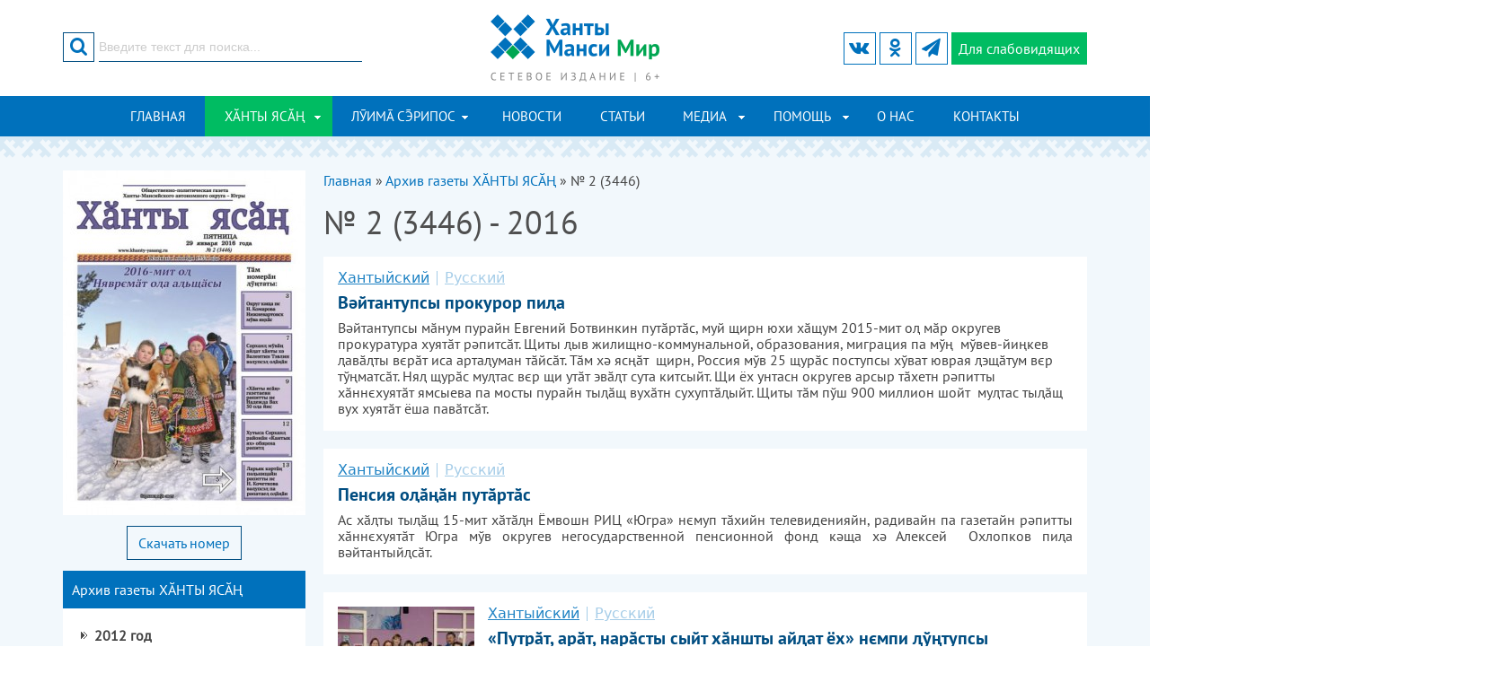

--- FILE ---
content_type: text/html; charset=utf-8
request_url: https://khanty-yasang.ru/khanty-yasang/no-2-3446
body_size: 98662
content:
<!DOCTYPE html PUBLIC "-//W3C//DTD XHTML+RDFa 1.0//EN"
  "http://www.w3.org/MarkUp/DTD/xhtml-rdfa-1.dtd">
<html xmlns="http://www.w3.org/1999/xhtml" xml:lang="ru" version="XHTML+RDFa 1.0" dir="ltr">
<head>
<meta charset="utf-8" />
<meta name="viewport" content="width=device-width" />
<link rel="shortcut icon" href="https://khanty-yasang.ru/sites/all/themes/hmpeace/favicon.ico" type="image/vnd.microsoft.icon" />
<title>№ 2 (3446) | Ханты ясанг</title>
<link type="text/css" rel="stylesheet" href="https://khanty-yasang.ru/sites/default/files/css/css_xE-rWrJf-fncB6ztZfd2huxqgxu4WO-qwma6Xer30m4.css" media="all" />
<link type="text/css" rel="stylesheet" href="https://khanty-yasang.ru/sites/default/files/css/css_5zZpQjVuiuiAHsGQ_zA9FnxS5b6r9_EK5wR0uR7gAaA.css" media="all" />
<link type="text/css" rel="stylesheet" href="https://khanty-yasang.ru/sites/default/files/css/css_MgrRxlcA6RayFgR8Kst-ZD38m-jnru_dtGuObhq_5HI.css" media="all" />
<link type="text/css" rel="stylesheet" href="https://khanty-yasang.ru/sites/default/files/css/css_0Q_jdsSDu0vAKFC8Knieb4OHpUs2ONteC0Yw_RkROTY.css" media="all" />
<link type="text/css" rel="stylesheet" href="https://khanty-yasang.ru/sites/default/files/css/css_ozHEqzL29LzeAjqRPedl0XND8L1v3r2d0mlZildNnGY.css" media="all" />

<!--[if lt IE 7]>
<link type="text/css" rel="stylesheet" href="https://khanty-yasang.ru/sites/default/files/css/css_C4KrDFNG9M4wYkVKcT0cznAhXCAFsYnWSFpJZM6Tx4E.css" media="all" />
<![endif]-->
<link type="text/css" rel="stylesheet" href="https://khanty-yasang.ru/sites/default/files/css/css_47DEQpj8HBSa-_TImW-5JCeuQeRkm5NMpJWZG3hSuFU.css" media="all" />
<script type="text/javascript" src="https://khanty-yasang.ru/sites/all/modules/jquery_update/replace/jquery/1.8/jquery.min.js?v=1.8.3"></script>
<script type="text/javascript" src="https://khanty-yasang.ru/misc/jquery-extend-3.4.0.js?v=1.8.3"></script>
<script type="text/javascript" src="https://khanty-yasang.ru/misc/jquery-html-prefilter-3.5.0-backport.js?v=1.8.3"></script>
<script type="text/javascript" src="https://khanty-yasang.ru/misc/jquery.once.js?v=1.2"></script>
<script type="text/javascript" src="https://khanty-yasang.ru/misc/drupal.js?rncbfb"></script>
<script type="text/javascript" src="https://khanty-yasang.ru/sites/all/modules/highslide2/highslide/highslide-with-gallery.packed.js?v=4.1.12"></script>
<script type="text/javascript" src="https://khanty-yasang.ru/sites/all/modules/highslide2/highslide2.param.js?v=4.1.12"></script>
<script type="text/javascript" src="https://khanty-yasang.ru/sites/all/modules/highslide2/lang/highslide2.lang.en.js?v=4.1.12"></script>
<script type="text/javascript" src="https://khanty-yasang.ru/sites/default/files/languages/ru_PTOA8B8sRchNUsUJA_qfJOxdmZgIe80qLQPJfT2W-Hg.js?rncbfb"></script>
<script type="text/javascript" src="https://khanty-yasang.ru/sites/all/libraries/colorbox/jquery.colorbox-min.js?rncbfb"></script>
<script type="text/javascript" src="https://khanty-yasang.ru/sites/all/modules/colorbox/js/colorbox.js?rncbfb"></script>
<script type="text/javascript" src="https://khanty-yasang.ru/sites/all/modules/colorbox/js/colorbox_load.js?rncbfb"></script>
<script type="text/javascript" src="https://khanty-yasang.ru/sites/all/modules/colorbox/js/colorbox_inline.js?rncbfb"></script>
<script type="text/javascript" src="https://khanty-yasang.ru/sites/all/themes/hmpeace/js/slick.min.js?rncbfb"></script>
<script type="text/javascript" src="https://khanty-yasang.ru/sites/all/themes/hmpeace/js/hc-offcanvas-nav.js?rncbfb"></script>
<script type="text/javascript" src="https://khanty-yasang.ru/sites/all/themes/hmpeace/js/custom.js?rncbfb"></script>
<script type="text/javascript" src="https://khanty-yasang.ru/sites/all/themes/hmpeace/js/js.cookie.min.js?rncbfb"></script>
<script type="text/javascript" src="https://khanty-yasang.ru/sites/all/themes/hmpeace/js/bvi-init.js?rncbfb"></script>
<script type="text/javascript" src="https://khanty-yasang.ru/sites/all/themes/hmpeace/js/bvi.min.js?rncbfb"></script>
<script type="text/javascript">
<!--//--><![CDATA[//><!--
jQuery.extend(Drupal.settings, {"basePath":"\/","pathPrefix":"","setHasJsCookie":0,"ajaxPageState":{"theme":"hmpeace","theme_token":"rCvark4PswttWsn_vw1A1tpLBXSvntmMbK7uYr8_s5Y","js":{"sites\/all\/modules\/jquery_update\/replace\/jquery\/1.8\/jquery.min.js":1,"misc\/jquery-extend-3.4.0.js":1,"misc\/jquery-html-prefilter-3.5.0-backport.js":1,"misc\/jquery.once.js":1,"misc\/drupal.js":1,"sites\/all\/modules\/highslide2\/highslide\/highslide-with-gallery.packed.js":1,"sites\/all\/modules\/highslide2\/highslide2.param.js":1,"sites\/all\/modules\/highslide2\/lang\/highslide2.lang.en.js":1,"public:\/\/languages\/ru_PTOA8B8sRchNUsUJA_qfJOxdmZgIe80qLQPJfT2W-Hg.js":1,"sites\/all\/libraries\/colorbox\/jquery.colorbox-min.js":1,"sites\/all\/modules\/colorbox\/js\/colorbox.js":1,"sites\/all\/modules\/colorbox\/js\/colorbox_load.js":1,"sites\/all\/modules\/colorbox\/js\/colorbox_inline.js":1,"sites\/all\/themes\/hmpeace\/js\/slick.min.js":1,"sites\/all\/themes\/hmpeace\/js\/hc-offcanvas-nav.js":1,"sites\/all\/themes\/hmpeace\/js\/custom.js":1,"sites\/all\/themes\/hmpeace\/js\/js.cookie.min.js":1,"sites\/all\/themes\/hmpeace\/js\/bvi-init.js":1,"sites\/all\/themes\/hmpeace\/js\/bvi.min.js":1},"css":{"modules\/system\/system.base.css":1,"modules\/system\/system.menus.css":1,"modules\/system\/system.messages.css":1,"modules\/system\/system.theme.css":1,"modules\/comment\/comment.css":1,"modules\/field\/theme\/field.css":1,"modules\/node\/node.css":1,"modules\/search\/search.css":1,"modules\/user\/user.css":1,"sites\/all\/modules\/youtube\/css\/youtube.css":1,"sites\/all\/modules\/views\/css\/views.css":1,"sites\/all\/modules\/ckeditor\/css\/ckeditor.css":1,"sites\/all\/libraries\/colorbox\/example4\/colorbox.css":1,"sites\/all\/modules\/ctools\/css\/ctools.css":1,"sites\/all\/themes\/hmpeace\/css\/bootstrap-grid.css":1,"sites\/all\/themes\/hmpeace\/css\/icomoon.css":1,"sites\/all\/themes\/hmpeace\/css\/slick.css":1,"sites\/all\/themes\/hmpeace\/css\/slick-theme.css":1,"sites\/all\/themes\/hmpeace\/css\/hc-offcanvas-nav.css":1,"sites\/all\/themes\/hmpeace\/css\/style.css":1,"sites\/all\/themes\/hmpeace\/css\/media.css":1,"sites\/all\/themes\/hmpeace\/css\/bvi.min.css":1,"sites\/all\/modules\/highslide2\/highslide\/highslide.css":1,"sites\/all\/modules\/highslide2\/highslide\/highslide-ie6.css":1,"sites\/all\/modules\/highslide2\/highslide.custom.css":1}},"colorbox":{"transition":"none","speed":"350","opacity":"0.85","slideshow":false,"slideshowAuto":true,"slideshowSpeed":"2500","slideshowStart":"start slideshow","slideshowStop":"stop slideshow","current":"{current} \u0438\u0437 {total}","previous":"\u00ab \u043f\u0440\u0435\u0434","next":"\u0441\u043b\u0435\u0434 \u00bb","close":"\u0417\u0430\u043a\u0440\u044b\u0442\u044c","overlayClose":true,"returnFocus":true,"maxWidth":"98%","maxHeight":"98%","initialWidth":"300","initialHeight":"250","fixed":false,"scrolling":true,"mobiledetect":true,"mobiledevicewidth":"479px","specificPagesDefaultValue":"admin*\nimagebrowser*\nimg_assist*\nimce*\nnode\/add\/*\nnode\/*\/edit\nprint\/*\nprintpdf\/*\nsystem\/ajax\nsystem\/ajax\/*"},"highslide2":{"options":{"graphicsDir":"\/sites\/all\/modules\/highslide2\/highslide\/graphics\/","autoEnableAllImages":0,"allowMultipleInstances":0,"language":"en","align":"center","outlineType":"drop-shadow","showCredits":0,"credits":{"creditsText":"","creditsHref":"","creditsPosition":"bottom right","creditsTarget":"_self","creditsTitle":""},"customizeHighslide":0,"custom":{"JS":"","CSS":""},"name":"default","label":"default","numberPosition":"none","showCaption":1,"caption":{"relativeTo":"image","positionViewport":"bottom center","positionImage":"below"},"showHeading":0,"heading":{"relativeTo":"image","positionViewport":"bottom center","positionImage":"above"},"showDimming":1,"dimming":{"dimmingOpacity":"0.5","dimmingDuration":"150"},"activateSlideshow":1,"slideshow":{"interval":"5000","autoPlay":0,"repeat":0,"fixedControls":0,"useControls":1,"controls":{"hideOnMouseOut":1,"controlsClass":" ","relativeTo":"image","positionViewport":"bottom center","positionImage":"bottom center"},"showThumbstrip":0,"thumbstrip":{"mode":"vertical","relativeTo":"viewport","positionViewport":"top center","positionImage":"top center"}}}},"urlIsAjaxTrusted":{"\/khanty-yasang\/no-2-3446":true}});
//--><!]]>
</script>
<!--[if lt IE 9]><script src="/sites/all/themes/hmpeace/js/html5.js"></script><![endif]-->
</head>
<body class="html not-front not-logged-in one-sidebar sidebar-first page-node page-node- page-node-3816 node-type-edition-khanty">
    <div id="header_wrapper">
  <div class="header">
  <div class="container">
    <div class="row">
	
      <div class="col-xs-4 col-sm-4 col-md-4 col-lg-4">
		<div class="region region-search">
  <div id="block-search-form">
  <form action="/khanty-yasang/no-2-3446" method="post" id="search-block-form" accept-charset="UTF-8"><div><div class="container-inline">
      <h2 class="element-invisible">Форма поиска</h2>
    <div class="form-item form-type-textfield form-item-search-block-form">
 <input onblur="if (this.value == &#039;&#039;) {this.value = &#039;Введите текст для поиска...&#039;;}" onfocus="if (this.value == &#039;Введите текст для поиска...&#039;) {this.value = &#039;&#039;;}" type="text" id="edit-search-block-form--2" name="search_block_form" value="Введите текст для поиска..." size="15" maxlength="128" class="form-text" />
</div>
<div class="form-actions form-wrapper" id="edit-actions"><input value="" type="submit" id="edit-submit" name="op" class="form-submit" /></div><div id="edit-button" class="form-item form-type-item">
 <button type="submit" id="edit-submit-btn" name="op" class="form-submit"><i class="icon icon-search"></i></button>
</div>
<input type="hidden" name="form_build_id" value="form-8A8KEyBa0RASnoPjGyHT_0k9qM-nrCxBOSDT-zVCyCI" />
<input type="hidden" name="form_id" value="search_block_form" />
</div>
</div></form></div></div>
	  </div>
	
      <div class="col-xs-4 col-sm-4 col-md-4 col-lg-4">
        <div class="site-logo">
		  <a href="/" title="Главная"><img src="https://khanty-yasang.ru/sites/all/themes/hmpeace/logo.png"/></a>
		</div>
      </div>
		  
      <div class="col-xs-4 col-sm-4 col-md-4 col-lg-4">
	    <a class="nav-toggle" href="#"><span></span></a>
		<a href="#" class="bvi-open visual-impaired-btn" title="Версия сайта для слабовидящих"><span class="icon icon-eye"></span><span class="btn-text">Для слабовидящих</span></a>	  
		<div class="social-icons">
		  <ul>
												  <li><a class="telegram" href="https://t.me/hmmir" target="_blank" rel="me"><span class="icon icon-telegram"></span></a></li>
									  <li><a class="ok" href="https://ok.ru/khantyyasang" target="_blank" rel="me"><span class="icon icon-odnoklass"></span></a></li>
					  
						  <li><a class="vk" href="https://vk.com/khanty_yasang" target="_blank" rel="me"><span class="icon icon-vk"></span></a></li>
					  </ul>
		</div>
      </div>
	</div>
  </div>
  </div>

  <div class="menu-wrap">
    <div class="container">
      <div class="row">
		<div class="col-lg-12">
		  <nav id="main-menu"  role="navigation">
			  <ul class="menu"><li class="first leaf"><a href="/frontpage" title="">Главная</a></li>
<li class="expanded active-trail"><a href="/khanty-yasang" title="" class="active-trail">ХӐНТЫ ЯСӐҢ</a><ul class="menu"><li class="first leaf"><a href="/khanty-yasang/rubrics/9" title="">Айкеԯӑт - Новости</a></li>
<li class="leaf"><a href="/khanty-yasang/rubrics/13" title="">Кәща ёх вєрӑт - Политика</a></li>
<li class="leaf"><a href="/khanty-yasang/rubrics/4" title="">Финно-уграт - Финно-угорские народы</a></li>
<li class="leaf"><a href="/khanty-yasang/rubrics/7" title="">Хӑнты мир моньщӑт-путрӑт - хантыйские сказки, рассказы</a></li>
<li class="leaf"><a href="/khanty-yasang/rubrics/8" title="">Хӑнты ясӑң вәнԯтӑԯўв - Изучаем хантыйский язык</a></li>
<li class="leaf"><a href="/khanty-yasang/rubrics/2" title="">Шуши мирев вәԯупсы - Жизнь хантыйского народа</a></li>
<li class="last leaf"><a href="/khanty-yasang/rubrics/1" title="">Шуши мирев культура - Культура обско-угорских народов</a></li>
</ul></li>
<li class="expanded"><a href="/luima-seripos" title="">ЛӮИМ СРИПОС</a><ul class="menu"><li class="first leaf"><a href="/luima-seripos/rubrics/21" title="">Кӯщаит рӯпатаныл - Политика</a></li>
<li class="leaf"><a href="/luima-seripos/rubrics/19" title="">Ловиньтым-ӯщлахтн - Литературная страница</a></li>
<li class="leaf"><a href="/luima-seripos/rubrics/14" title="">Лххалыт - Новости</a></li>
<li class="leaf"><a href="/luima-seripos/rubrics/22" title="">Нврамыт мгсыл - Детская страничка</a></li>
<li class="leaf"><a href="/luima-seripos/rubrics/18" title="">Рӯтыг лнэ мирыт - Финно-угорские народы и события</a></li>
<li class="leaf"><a href="/luima-seripos/rubrics/15" title="">Соссаӈ мир культура - Культура коренных народов Севера</a></li>
<li class="last leaf"><a href="/luima-seripos/rubrics/17" title="">Соссаӈ мир лупса - Жизнь народов Севера</a></li>
</ul></li>
<li class="leaf"><a href="/news">Новости</a></li>
<li class="leaf"><a href="/articles">Статьи</a></li>
<li class="expanded"><a href="/media" title="">Медиа</a><ul class="menu"><li class="first leaf"><a href="/media/audiogallery">Аудиогалерея</a></li>
<li class="leaf"><a href="/media/videogallery">Видеогалерея</a></li>
<li class="last leaf"><a href="/media/photogallery">Фотогалерея</a></li>
</ul></li>
<li class="expanded"><a href="/pages" title="">Помощь</a><ul class="menu"><li class="first leaf"><a href="/pages/spravochnaya-informaciya" title="">Справочная информация</a></li>
<li class="leaf"><a href="/pages/yuridicheskaya-informaciya/15355">Юридическая помощь</a></li>
<li class="leaf"><a href="/pages/15356">Полезные ссылки</a></li>
<li class="leaf"><a href="/pages/o-nas/15697">Cловарь деловой лексики</a></li>
<li class="last leaf"><a href="/pages/pomoshch-dlya-chitateley/15357">Расписание транспорта</a></li>
</ul></li>
<li class="leaf"><a href="/razdel-stranicy/o-nas" title="">О нас</a></li>
<li class="last leaf"><a href="/contact" title="">Контакты</a></li>
</ul>			<div class="clear"></div>
		  </nav>
		</div>
	  </div>
    </div>
  </div>
</div>

<div id="page-wrap">
  <div class="container">
	<div id="main-content">
      <div class="row">

                  <aside class="col-md-3">  
            <section id="sidebar-first" class="sidebar clearfix">
              <div class="region region-sidebar-first">
  <div id="block-fieldblock-node-edition-khanty-default-field-image" class="block block-fieldblock">
      <div class="field-image">
          <img src="https://khanty-yasang.ru/sites/default/files/styles/medium/public/images/hanty_yasang_no_2_2016_stranica_01.jpg?itok=2NlLsuq2" width="270" height="384" alt="" />	      </div>
</div>
<div id="block-fieldblock-node-edition-khanty-default-field-file" class="block block-fieldblock">
      <div class="field-file">
            <div class="text-center"><a class="btn" href="https://khanty-yasang.ru/sites/default/files/editions_pdf/hanty_yasang_no_2_2016_0.pdf">Скачать номер</a></div>
    </div>
</div>
<div id="block-views-edition-khanty-block-other" class="block block-views">

        <h2 class="block-title">Архив газеты ХӐНТЫ ЯСӐҢ</h2>
    
  <div class="block-content">
    <div class="view view-edition-khanty view-id-edition_khanty view-display-id-block_other view-dom-id-c98a0832e08b1a6d90b387be2b9cfd8f">
        
  
  
      <div class="view-content">
      <div class="block-toggle">      <div class="toggle-title"><h2>2012 год</h2></div>
    <ul class="toggle-body">          <li class="">  
          <a href="/khanty-yasang/no-1-3341">№ 1 (3341)</a>  </li>
          <li class="">  
          <a href="/khanty-yasang/no-2-3342">№ 2 (3342)</a>  </li>
          <li class="">  
          <a href="/khanty-yasang/no-3-3343">№ 3 (3343)</a>  </li>
          <li class="">  
          <a href="/khanty-yasang/no-4-3344">№ 4 (3344)</a>  </li>
          <li class="">  
          <a href="/khanty-yasang/no-5-3345">№ 5 (3345)</a>  </li>
          <li class="">  
          <a href="/khanty-yasang/no-6-3346">№ 6 (3346)</a>  </li>
          <li class="">  
          <a href="/khanty-yasang/no-7-3347">№ 7 (3347)</a>  </li>
          <li class="">  
          <a href="/khanty-yasang/no-8-3348">№ 8 (3348)</a>  </li>
          <li class="">  
          <a href="/khanty-yasang/no-9-3349">№ 9 (3349)</a>  </li>
          <li class="">  
          <a href="/khanty-yasang/no-10-3350">№ 10 (3350)</a>  </li>
          <li class="">  
          <a href="/khanty-yasang/no-11-3351">№ 11 (3351)</a>  </li>
          <li class="">  
          <a href="/khanty-yasang/no-12-3352">№ 12 (3352)</a>  </li>
          <li class="">  
          <a href="/khanty-yasang/no-13-3353">№ 13 (3353)</a>  </li>
          <li class="">  
          <a href="/khanty-yasang/no-14-3354">№ 14 (3354)</a>  </li>
          <li class="">  
          <a href="/khanty-yasang/no-15-16-3355-3356">№ 15-16 (3355-3356)</a>  </li>
          <li class="">  
          <a href="/khanty-yasang/no-17-3357">№ 17 (3357)</a>  </li>
          <li class="">  
          <a href="/khanty-yasang/no-18-3358">№ 18 (3358)</a>  </li>
          <li class="">  
          <a href="/khanty-yasang/no-19-3359">№ 19 (3359)</a>  </li>
          <li class="">  
          <a href="/khanty-yasang/no-20-3360">№ 20 (3360)</a>  </li>
          <li class="">  
          <a href="/khanty-yasang/no-21-3361">№ 21 (3361)</a>  </li>
      </ul></div><div class="block-toggle">      <div class="toggle-title"><h2>2013 год</h2></div>
    <ul class="toggle-body">          <li class="">  
          <a href="/khanty-yasang/no-1-3373">№ 1 (3373)</a>  </li>
          <li class="">  
          <a href="/khanty-yasang/no-2-3374">№ 2 (3374)</a>  </li>
          <li class="">  
          <a href="/khanty-yasang/no-3-3375">№ 3 (3375)</a>  </li>
          <li class="">  
          <a href="/khanty-yasang/no-4-3376">№ 4 (3376)</a>  </li>
          <li class="">  
          <a href="/khanty-yasang/no-5-3377">№ 5 (3377)</a>  </li>
          <li class="">  
          <a href="/khanty-yasang/no-6-3378">№ 6 (3378)</a>  </li>
          <li class="">  
          <a href="/khanty-yasang/no-7-3379">№ 7 (3379)</a>  </li>
          <li class="">  
          <a href="/khanty-yasang/no-8-3380">№ 8 (3380)</a>  </li>
          <li class="">  
          <a href="/khanty-yasang/no-9-3381">№ 9 (3381)</a>  </li>
          <li class="">  
          <a href="/khanty-yasang/no-10-3382">№ 10 (3382)</a>  </li>
          <li class="">  
          <a href="/khanty-yasang/no-11-3383">№ 11 (3383)</a>  </li>
          <li class="">  
          <a href="/khanty-yasang/no-12-3384">№ 12 (3384)</a>  </li>
          <li class="">  
          <a href="/khanty-yasang/no-13-3385">№ 13 (3385)</a>  </li>
          <li class="">  
          <a href="/khanty-yasang/no-14-3386">№ 14 (3386)</a>  </li>
          <li class="">  
          <a href="/khanty-yasang/no-15-3387">№ 15 (3387)</a>  </li>
          <li class="">  
          <a href="/khanty-yasang/no-16-3388">№ 16 (3388)</a>  </li>
          <li class="">  
          <a href="/khanty-yasang/no-17-3389">№ 17 (3389)</a>  </li>
          <li class="">  
          <a href="/khanty-yasang/no-18-3390">№ 18 (3390)</a>  </li>
          <li class="">  
          <a href="/khanty-yasang/no-19-3391">№ 19 (3391)</a>  </li>
          <li class="">  
          <a href="/khanty-yasang/no-20-3392">№ 20 (3392)</a>  </li>
          <li class="">  
          <a href="/khanty-yasang/no-21-3393">№ 21 (3393)</a>  </li>
          <li class="">  
          <a href="/khanty-yasang/no-22-3394">№ 22 (3394)</a>  </li>
          <li class="">  
          <a href="/khanty-yasang/no-23-3395">№ 23 (3395)</a>  </li>
          <li class="">  
          <a href="/khanty-yasang/no-24-3396">№ 24 (3396)</a>  </li>
      </ul></div><div class="block-toggle">      <div class="toggle-title"><h2>2014 год</h2></div>
    <ul class="toggle-body">          <li class="">  
          <a href="/khanty-yasang/no-1-3397">№ 1 (3397)</a>  </li>
          <li class="">  
          <a href="/khanty-yasang/no-2-3398">№ 2 (3398)</a>  </li>
          <li class="">  
          <a href="/khanty-yasang/no-3-3399">№ 3 (3399)</a>  </li>
          <li class="">  
          <a href="/khanty-yasang/no-4-3400">№ 4 (3400)</a>  </li>
          <li class="">  
          <a href="/khanty-yasang/no-5-3401">№ 5 (3401)</a>  </li>
          <li class="">  
          <a href="/khanty-yasang/no-6-3402">№ 6 (3402)</a>  </li>
          <li class="">  
          <a href="/khanty-yasang/no-7-3403">№ 7 (3403)</a>  </li>
          <li class="">  
          <a href="/khanty-yasang/no-8-3404">№ 8 (3404)</a>  </li>
          <li class="">  
          <a href="/khanty-yasang/no-9-3405">№ 9 (3405)</a>  </li>
          <li class="">  
          <a href="/khanty-yasang/no-10-3406">№ 10 (3406)</a>  </li>
          <li class="">  
          <a href="/khanty-yasang/no-11-3407">№ 11 (3407)</a>  </li>
          <li class="">  
          <a href="/khanty-yasang/no-12-3408">№ 12 (3408)</a>  </li>
          <li class="">  
          <a href="/khanty-yasang/no-133409">№ 13(3409)</a>  </li>
          <li class="">  
          <a href="/khanty-yasang/no-14-3410">№ 14 (3410)</a>  </li>
          <li class="">  
          <a href="/khanty-yasang/no-15-3411">№ 15 (3411)</a>  </li>
          <li class="">  
          <a href="/khanty-yasang/no-16-3412">№ 16 (3412)</a>  </li>
          <li class="">  
          <a href="/khanty-yasang/no-17-3413">№ 17 (3413)</a>  </li>
          <li class="">  
          <a href="/khanty-yasang/no-18-3414">№ 18 (3414)</a>  </li>
          <li class="">  
          <a href="/khanty-yasang/no-19-3415">№ 19 (3415)</a>  </li>
          <li class="">  
          <a href="/khanty-yasang/no-20-3416">№ 20 (3416)</a>  </li>
          <li class="">  
          <a href="/khanty-yasang/no-21-3417">№ 21 (3417)</a>  </li>
          <li class="">  
          <a href="/khanty-yasang/no-22-3418">№ 22 (3418)</a>  </li>
          <li class="">  
          <a href="/khanty-yasang/no-23-3419">№ 23 (3419)</a>  </li>
          <li class="">  
          <a href="/khanty-yasang/no-24-3420">№ 24 (3420)</a>  </li>
      </ul></div><div class="block-toggle">      <div class="toggle-title"><h2>2015 год</h2></div>
    <ul class="toggle-body">          <li class="">  
          <a href="/khanty-yasang/no-1-3421">№ 1 (3421)</a>  </li>
          <li class="">  
          <a href="/khanty-yasang/no-2-3422">№ 2 (3422)</a>  </li>
          <li class="">  
          <a href="/khanty-yasang/no-3-3423">№ 3 (3423)</a>  </li>
          <li class="">  
          <a href="/khanty-yasang/no-4-3424">№ 4 (3424)</a>  </li>
          <li class="">  
          <a href="/khanty-yasang/no-5-3425">№ 5 (3425)</a>  </li>
          <li class="">  
          <a href="/khanty-yasang/no-6-3426">№ 6 (3426)</a>  </li>
          <li class="">  
          <a href="/khanty-yasang/no-7-3427">№ 7 (3427)</a>  </li>
          <li class="">  
          <a href="/khanty-yasang/no-8-3428">№ 8 (3428)</a>  </li>
          <li class="">  
          <a href="/khanty-yasang/no-9-3429">№ 9 (3429)</a>  </li>
          <li class="">  
          <a href="/khanty-yasang/no-10-3430">№ 10 (3430)</a>  </li>
          <li class="">  
          <a href="/khanty-yasang/no-11-3431">№ 11 (3431)</a>  </li>
          <li class="">  
          <a href="/khanty-yasang/no-123432">№ 12(3432)</a>  </li>
          <li class="">  
          <a href="/khanty-yasang/no-13-3433">№ 13 (3433)</a>  </li>
          <li class="">  
          <a href="/khanty-yasang/no-14-3434">№ 14 (3434)</a>  </li>
          <li class="">  
          <a href="/khanty-yasang/no-15-3435">№ 15 (3435)</a>  </li>
          <li class="">  
          <a href="/khanty-yasang/no-16-3436">№ 16 (3436)</a>  </li>
          <li class="">  
          <a href="/khanty-yasang/no-17-3437">№ 17 (3437)</a>  </li>
          <li class="">  
          <a href="/khanty-yasang/no-18-3438">№ 18 (3438)</a>  </li>
          <li class="">  
          <a href="/khanty-yasang/no-19-3439">№ 19 (3439)</a>  </li>
          <li class="">  
          <a href="/khanty-yasang/no-20-3440">№ 20 (3440)</a>  </li>
          <li class="">  
          <a href="/khanty-yasang/no-21-3441">№ 21 (3441)</a>  </li>
          <li class="">  
          <a href="/khanty-yasang/no-223442">№ 22(3442)</a>  </li>
          <li class="">  
          <a href="/khanty-yasang/no-23-3443">№ 23 (3443)</a>  </li>
          <li class="">  
          <a href="/khanty-yasang/no-24-3444">№ 24 (3444)</a>  </li>
      </ul></div><div class="block-toggle">      <div class="toggle-title"><h2>2016 год</h2></div>
    <ul class="toggle-body">          <li class="">  
          <a href="/khanty-yasang/no-1-3445">№ 1 (3445)</a>  </li>
          <li class="">  
          <a href="/khanty-yasang/no-2-3446" class="active">№ 2 (3446)</a>  </li>
          <li class="">  
          <a href="/khanty-yasang/no-3-3447">№ 3 (3447)</a>  </li>
          <li class="">  
          <a href="/khanty-yasang/no-4-3448">№ 4 (3448)</a>  </li>
          <li class="">  
          <a href="/khanty-yasang/no-5-3449">№ 5 (3449)</a>  </li>
          <li class="">  
          <a href="/khanty-yasang/no-6-3450">№ 6 (3450)</a>  </li>
          <li class="">  
          <a href="/khanty-yasang/no-7-3451">№ 7 (3451</a>  </li>
          <li class="">  
          <a href="/khanty-yasang/no-8-3452">№ 8 (3452)</a>  </li>
          <li class="">  
          <a href="/khanty-yasang/no-9-3453">№ 9 (3453)</a>  </li>
          <li class="">  
          <a href="/khanty-yasang/no-10-3454">№ 10 (3454)</a>  </li>
          <li class="">  
          <a href="/khanty-yasang/no-11-3455">№ 11 (3455)</a>  </li>
          <li class="">  
          <a href="/khanty-yasang/no-123456">№ 12(3456)</a>  </li>
          <li class="">  
          <a href="/khanty-yasang/no-13-3457">№ 13 (3457)</a>  </li>
          <li class="">  
          <a href="/khanty-yasang/no-14-3458">№ 14 (3458)</a>  </li>
          <li class="">  
          <a href="/khanty-yasang/no-15-3459">№ 15 (3459)</a>  </li>
          <li class="">  
          <a href="/khanty-yasang/no-16-3460">№ 16 (3460)</a>  </li>
          <li class="">  
          <a href="/khanty-yasang/no-17-3461">№ 17 (3461)</a>  </li>
          <li class="">  
          <a href="/khanty-yasang/no-18-3462">№ 18 (3462)</a>  </li>
          <li class="">  
          <a href="/khanty-yasang/no-19-3463">№ 19 (3463)</a>  </li>
          <li class="">  
          <a href="/khanty-yasang/no-20-3464">№ 20 (3464)</a>  </li>
          <li class="">  
          <a href="/khanty-yasang/no-21-3465">№ 21 (3465)</a>  </li>
          <li class="">  
          <a href="/khanty-yasang/no-22-3466">№ 22 (3466)</a>  </li>
          <li class="">  
          <a href="/khanty-yasang/no-23-3467">№ 23 (3467)</a>  </li>
          <li class="">  
          <a href="/khanty-yasang/no-24-3468">№ 24 (3468)</a>  </li>
      </ul></div><div class="block-toggle">      <div class="toggle-title"><h2>2017 год</h2></div>
    <ul class="toggle-body">          <li class="">  
          <a href="/khanty-yasang/no-1-3469">№ 1 (3469)</a>  </li>
          <li class="">  
          <a href="/khanty-yasang/no-2-3470">№ 2 (3470)</a>  </li>
          <li class="">  
          <a href="/khanty-yasang/no-3-3471">№ 3 (3471)</a>  </li>
          <li class="">  
          <a href="/khanty-yasang/no-4-3472">№ 4 (3472)</a>  </li>
          <li class="">  
          <a href="/khanty-yasang/no-5-3473">№ 5 (3473)</a>  </li>
          <li class="">  
          <a href="/khanty-yasang/no-6-3474">№ 6 (3474)</a>  </li>
          <li class="">  
          <a href="/khanty-yasang/no-7-3475">№ 7 (3475)</a>  </li>
          <li class="">  
          <a href="/khanty-yasang/no-8-3476">№ 8 (3476)</a>  </li>
          <li class="">  
          <a href="/khanty-yasang/no-9-3477">№ 9 (3477)</a>  </li>
          <li class="">  
          <a href="/khanty-yasang/no-10-3478">№ 10 (3478)</a>  </li>
          <li class="">  
          <a href="/khanty-yasang/no-11-3479">№ 11 (3479)</a>  </li>
          <li class="">  
          <a href="/khanty-yasang/no-12-3480">№ 12 (3480)</a>  </li>
          <li class="">  
          <a href="/khanty-yasang/no-13-3481">№ 13 (3481)</a>  </li>
          <li class="">  
          <a href="/khanty-yasang/no-14-3482">№ 14 (3482)</a>  </li>
          <li class="">  
          <a href="/khanty-yasang/no-15-3483">№ 15 (3483)</a>  </li>
          <li class="">  
          <a href="/khanty-yasang/no-16-3484">№ 16 (3484)</a>  </li>
          <li class="">  
          <a href="/khanty-yasang/no173485">№17(3485)</a>  </li>
          <li class="">  
          <a href="/khanty-yasang/no-18-3486">№ 18 (3486)</a>  </li>
          <li class="">  
          <a href="/khanty-yasang/no-19-3487">№ 19 (3487)</a>  </li>
          <li class="">  
          <a href="/khanty-yasang/no-20-3488">№ 20 (3488)</a>  </li>
          <li class="">  
          <a href="/khanty-yasang/no-21-3489">№ 21 (3489)</a>  </li>
          <li class="">  
          <a href="/khanty-yasang/no-22-3490">№ 22 (3490)</a>  </li>
          <li class="">  
          <a href="/khanty-yasang/no-23-3491">№ 23 (3491)</a>  </li>
          <li class="">  
          <a href="/khanty-yasang/no-24-3492">№ 24 (3492)</a>  </li>
      </ul></div><div class="block-toggle">      <div class="toggle-title"><h2>2018 год</h2></div>
    <ul class="toggle-body">          <li class="">  
          <a href="/khanty-yasang/no-1-3493">№ 1 (3493)</a>  </li>
          <li class="">  
          <a href="/khanty-yasang/no-2-3494">№ 2 (3494)</a>  </li>
          <li class="">  
          <a href="/khanty-yasang/no-3-3495">№ 3 (3495)</a>  </li>
          <li class="">  
          <a href="/khanty-yasang/no-4-3496">№ 4 (3496)</a>  </li>
          <li class="">  
          <a href="/khanty-yasang/no-5-3497">№ 5 (3497)</a>  </li>
          <li class="">  
          <a href="/khanty-yasang/no-6-3498">№  6 (3498)</a>  </li>
          <li class="">  
          <a href="/khanty-yasang/no-7-3499">№ 7 (3499)</a>  </li>
          <li class="">  
          <a href="/khanty-yasang/no-8-3500">№ 8 (3500)</a>  </li>
          <li class="">  
          <a href="/khanty-yasang/no-9-3501">№ 9 (3501)</a>  </li>
          <li class="">  
          <a href="/khanty-yasang/no-10-3502">№ 10 (3502)</a>  </li>
          <li class="">  
          <a href="/khanty-yasang/no-11-3503">№ 11 (3503)</a>  </li>
          <li class="">  
          <a href="/khanty-yasang/no-12-3504">№ 12 (3504)</a>  </li>
          <li class="">  
          <a href="/khanty-yasang/no-13-3505">№ 13 (3505)</a>  </li>
          <li class="">  
          <a href="/khanty-yasang/no-14-3506">№ 14 (3506)</a>  </li>
          <li class="">  
          <a href="/khanty-yasang/no-15-3507">№ 15 (3507)</a>  </li>
          <li class="">  
          <a href="/khanty-yasang/no-16-3508">№ 16 (3508)</a>  </li>
          <li class="">  
          <a href="/khanty-yasang/no-17-3509">№ 17 (3509)</a>  </li>
          <li class="">  
          <a href="/khanty-yasang/no-18-3510">№ 18 (3510)</a>  </li>
          <li class="">  
          <a href="/khanty-yasang/no-19-3511">№ 19 (3511)</a>  </li>
          <li class="">  
          <a href="/khanty-yasang/no-20-3512">№ 20 (3512)</a>  </li>
          <li class="">  
          <a href="/khanty-yasang/no-21-3513">№ 21 (3513)</a>  </li>
          <li class="">  
          <a href="/khanty-yasang/no-22-3514">№ 22 (3514)</a>  </li>
          <li class="">  
          <a href="/khanty-yasang/no-23-3515">№ 23 (3515)</a>  </li>
          <li class="">  
          <a href="/khanty-yasang/no-24-3516">№ 24 (3516)</a>  </li>
      </ul></div><div class="block-toggle">      <div class="toggle-title"><h2>2019 год</h2></div>
    <ul class="toggle-body">          <li class="">  
          <a href="/khanty-yasang/no-1-3517">№ 1 (3517)</a>  </li>
          <li class="">  
          <a href="/khanty-yasang/no-2-3518">№ 2 (3518)</a>  </li>
          <li class="">  
          <a href="/khanty-yasang/no-3-3519">№ 3 (3519)</a>  </li>
          <li class="">  
          <a href="/khanty-yasang/no-4-3520">№ 4 (3520)</a>  </li>
          <li class="">  
          <a href="/khanty-yasang/no-5-3521">№ 5 (3521)</a>  </li>
          <li class="">  
          <a href="/khanty-yasang/no-6-3522">№ 6 (3522)</a>  </li>
          <li class="">  
          <a href="/khanty-yasang/no-7-3523">№ 7 (3523)</a>  </li>
          <li class="">  
          <a href="/khanty-yasang/no-8-3524">№ 8 (3524)</a>  </li>
          <li class="">  
          <a href="/khanty-yasang/no-9-3525">№ 9 (3525)</a>  </li>
          <li class="">  
          <a href="/khanty-yasang/no-10-3526">№ 10 (3526)</a>  </li>
          <li class="">  
          <a href="/khanty-yasang/no-11-3527">№ 11 (3527)</a>  </li>
          <li class="">  
          <a href="/khanty-yasang/no-12-3528">№ 12 (3528)</a>  </li>
          <li class="">  
          <a href="/khanty-yasang/no-13-3529">№ 13 (3529)</a>  </li>
          <li class="">  
          <a href="/khanty-yasang/no-14-3530">№ 14 (3530)</a>  </li>
          <li class="">  
          <a href="/khanty-yasang/no-15-3531">№ 15 (3531)</a>  </li>
          <li class="">  
          <a href="/khanty-yasang/no-16-3532">№ 16 (3532)</a>  </li>
          <li class="">  
          <a href="/khanty-yasang/no-17-3533">№ 17 (3533)</a>  </li>
          <li class="">  
          <a href="/khanty-yasang/no-18-3534">№ 18 (3534)</a>  </li>
          <li class="">  
          <a href="/khanty-yasang/no-19-3535">№ 19 (3535)</a>  </li>
          <li class="">  
          <a href="/khanty-yasang/no-20-3536">№ 20 (3536)</a>  </li>
          <li class="">  
          <a href="/khanty-yasang/no-21-3537">№ 21 (3537)</a>  </li>
          <li class="">  
          <a href="/khanty-yasang/no-22-3538">№ 22 (3538)</a>  </li>
          <li class="">  
          <a href="/khanty-yasang/no-23-3539">№ 23 (3539)</a>  </li>
          <li class="">  
          <a href="/khanty-yasang/no-24-3540">№ 24 (3540)</a>  </li>
      </ul></div><div class="block-toggle">      <div class="toggle-title"><h2>2020 год</h2></div>
    <ul class="toggle-body">          <li class="">  
          <a href="/khanty-yasang/no-1-3541">№ 1 (3541)</a>  </li>
          <li class="">  
          <a href="/khanty-yasang/no-2-3542">№ 2 (3542)</a>  </li>
          <li class="">  
          <a href="/khanty-yasang/no-3-3543">№ 3 (3543)</a>  </li>
          <li class="">  
          <a href="/khanty-yasang/no-4-3544">№ 4 (3544)</a>  </li>
          <li class="">  
          <a href="/khanty-yasang/no-5-3545">№ 5 (3545)</a>  </li>
          <li class="">  
          <a href="/khanty-yasang/no-6-3546">№ 6 (3546)</a>  </li>
          <li class="">  
          <a href="/khanty-yasang/no-7-3547">№ 7 (3547)</a>  </li>
          <li class="">  
          <a href="/khanty-yasang/no-8-3548">№ 8 (3548)</a>  </li>
          <li class="">  
          <a href="/khanty-yasang/no-9-3549">№ 9 (3549)</a>  </li>
          <li class="">  
          <a href="/khanty-yasang/no-10-3550">№ 10 (3550)</a>  </li>
          <li class="">  
          <a href="/khanty-yasang/no-11-3551">№ 11 (3551)</a>  </li>
          <li class="">  
          <a href="/khanty-yasang/no-12-3552">№ 12 (3552)</a>  </li>
          <li class="">  
          <a href="/khanty-yasang/no-13-3553">№ 13 (3553)</a>  </li>
          <li class="">  
          <a href="/khanty-yasang/no-14-3554">№ 14 (3554)</a>  </li>
          <li class="">  
          <a href="/khanty-yasang/no-15-3555">№ 15 (3555)</a>  </li>
          <li class="">  
          <a href="/khanty-yasang/no-16-3556">№ 16 (3556)</a>  </li>
          <li class="">  
          <a href="/khanty-yasang/no-17-3557">№ 17 (3557)</a>  </li>
          <li class="">  
          <a href="/khanty-yasang/no-18-3558">№ 18 (3558)</a>  </li>
          <li class="">  
          <a href="/khanty-yasang/no-19-3559">№ 19 (3559)</a>  </li>
          <li class="">  
          <a href="/khanty-yasang/no-20-3560">№ 20 (3560)</a>  </li>
          <li class="">  
          <a href="/khanty-yasang/no-21-3561">№ 21 (3561)</a>  </li>
          <li class="">  
          <a href="/khanty-yasang/no-22-3562">№ 22 (3562)</a>  </li>
          <li class="">  
          <a href="/khanty-yasang/no-23-3563">№ 23 (3563)</a>  </li>
          <li class="">  
          <a href="/khanty-yasang/no-24-3564">№ 24 (3564)</a>  </li>
      </ul></div><div class="block-toggle">      <div class="toggle-title"><h2>2021 год</h2></div>
    <ul class="toggle-body">          <li class="">  
          <a href="/khanty-yasang/no-1-3565">№ 1 (3565)</a>  </li>
          <li class="">  
          <a href="/khanty-yasang/no-2-3566">№ 2 (3566)</a>  </li>
          <li class="">  
          <a href="/khanty-yasang/no-3-3567">№ 3 (3567)</a>  </li>
          <li class="">  
          <a href="/khanty-yasang/no-4-3568">№ 4 (3568)</a>  </li>
          <li class="">  
          <a href="/khanty-yasang/no-5-3569">№ 5 (3569)</a>  </li>
          <li class="">  
          <a href="/khanty-yasang/no-6-3570">№ 6 (3570)</a>  </li>
          <li class="">  
          <a href="/khanty-yasang/no-7-3571">№ 7 (3571)</a>  </li>
          <li class="">  
          <a href="/khanty-yasang/no-8-3572">№ 8 (3572)</a>  </li>
          <li class="">  
          <a href="/khanty-yasang/no-9-3573">№ 9 (3573)</a>  </li>
          <li class="">  
          <a href="/khanty-yasang/no-10-3574">№ 10 (3574)</a>  </li>
          <li class="">  
          <a href="/khanty-yasang/no-11-3575">№ 11 (3575)</a>  </li>
          <li class="">  
          <a href="/khanty-yasang/no-12-3576">№ 12 (3576)</a>  </li>
          <li class="">  
          <a href="/khanty-yasang/no-13-3577">№ 13 (3577)</a>  </li>
          <li class="">  
          <a href="/khanty-yasang/no-14-3579">№ 14 (3579)</a>  </li>
          <li class="">  
          <a href="/khanty-yasang/no-15-3579">№ 15 (3579)</a>  </li>
          <li class="">  
          <a href="/khanty-yasang/no-16-3580">№ 16 (3580)</a>  </li>
          <li class="">  
          <a href="/khanty-yasang/no-17-3581">№ 17 (3581)</a>  </li>
          <li class="">  
          <a href="/khanty-yasang/no-18-3582">№ 18 (3582)</a>  </li>
          <li class="">  
          <a href="/khanty-yasang/no-19-3583">№ 19 (3583)</a>  </li>
          <li class="">  
          <a href="/khanty-yasang/no-20-3584">№ 20 (3584)</a>  </li>
          <li class="">  
          <a href="/khanty-yasang/no-21-3585">№ 21 (3585)</a>  </li>
          <li class="">  
          <a href="/khanty-yasang/no-22-3587">№ 22 (3587)</a>  </li>
          <li class="">  
          <a href="/khanty-yasang/no-23-3587">№ 23 (3587)</a>  </li>
          <li class="">  
          <a href="/khanty-yasang/no-24-3588">№ 24 (3588)</a>  </li>
      </ul></div><div class="block-toggle">      <div class="toggle-title"><h2>2022 год</h2></div>
    <ul class="toggle-body">          <li class="">  
          <a href="/khanty-yasang/no-1-3589">№ 1 (3589)</a>  </li>
          <li class="">  
          <a href="/khanty-yasang/no-2-3590">№ 2 (3590)</a>  </li>
          <li class="">  
          <a href="/khanty-yasang/no-3-3591">№ 3 (3591)</a>  </li>
          <li class="">  
          <a href="/khanty-yasang/no4-3592">№4 (3592)</a>  </li>
          <li class="">  
          <a href="/khanty-yasang/no-5-3593">№ 5 (3593)</a>  </li>
          <li class="">  
          <a href="/khanty-yasang/no-6-3594">№ 6 (3594)</a>  </li>
          <li class="">  
          <a href="/khanty-yasang/no-7-3595">№ 7 (3595)</a>  </li>
          <li class="">  
          <a href="/khanty-yasang/no-8-3596">№ 8 (3596)</a>  </li>
          <li class="">  
          <a href="/khanty-yasang/no-9-3597">№ 9 (3597)</a>  </li>
          <li class="">  
          <a href="/khanty-yasang/no-10-3598">№ 10 (3598)</a>  </li>
          <li class="">  
          <a href="/khanty-yasang/no-11-3599">№ 11 (3599)</a>  </li>
          <li class="">  
          <a href="/khanty-yasang/no-12-3600">№ 12 (3600)</a>  </li>
          <li class="">  
          <a href="/khanty-yasang/no-13-3601">№ 13 (3601)</a>  </li>
          <li class="">  
          <a href="/khanty-yasang/no-14-3602">№ 14 (3602)</a>  </li>
          <li class="">  
          <a href="/khanty-yasang/no-15-3603">№ 15 (3603)</a>  </li>
          <li class="">  
          <a href="/khanty-yasang/no-16-3604">№ 16 (3604)</a>  </li>
          <li class="">  
          <a href="/khanty-yasang/no-17-3605">№ 17 (3605)</a>  </li>
          <li class="">  
          <a href="/khanty-yasang/no-18-3606">№ 18 (3606)</a>  </li>
          <li class="">  
          <a href="/khanty-yasang/no-19-3607">№ 19 (3607)</a>  </li>
          <li class="">  
          <a href="/khanty-yasang/no-20-3608">№ 20 (3608)</a>  </li>
          <li class="">  
          <a href="/khanty-yasang/no-21-3609">№ 21 (3609) </a>  </li>
          <li class="">  
          <a href="/khanty-yasang/no-22-3610">№ 22 (3610)</a>  </li>
          <li class="">  
          <a href="/khanty-yasang/no-23-3611">№ 23 (3611)</a>  </li>
          <li class="">  
          <a href="/khanty-yasang/no-24-3612">№ 24 (3612)</a>  </li>
      </ul></div><div class="block-toggle">      <div class="toggle-title"><h2>2023 год</h2></div>
    <ul class="toggle-body">          <li class="">  
          <a href="/khanty-yasang/no1-3613">№1 (3613)</a>  </li>
          <li class="">  
          <a href="/khanty-yasang/no2-3614">№2 (3614)</a>  </li>
          <li class="">  
          <a href="/khanty-yasang/no3-3615">№3 (3615)</a>  </li>
          <li class="">  
          <a href="/khanty-yasang/no4-3616">№4 (3616)</a>  </li>
          <li class="">  
          <a href="/khanty-yasang/no-5-3617">№ 5 (3617)</a>  </li>
          <li class="">  
          <a href="/khanty-yasang/no6-3618">№6 (3618)</a>  </li>
          <li class="">  
          <a href="/khanty-yasang/no-7-3619">№ 7 (3619)</a>  </li>
          <li class="">  
          <a href="/khanty-yasang/no-8-3620">№ 8 (3620)</a>  </li>
          <li class="">  
          <a href="/khanty-yasang/no-9-3621">№ 9 (3621)</a>  </li>
          <li class="">  
          <a href="/khanty-yasang/no10-3622">№10 (3622)</a>  </li>
          <li class="">  
          <a href="/khanty-yasang/no-11-3623">№ 11 (3623)</a>  </li>
          <li class="">  
          <a href="/khanty-yasang/no-12-3624">№ 12 (3624)</a>  </li>
          <li class="">  
          <a href="/khanty-yasang/no-13-3625">№ 13 (3625)</a>  </li>
          <li class="">  
          <a href="/khanty-yasang/no-14-3626">№ 14 (3626)</a>  </li>
          <li class="">  
          <a href="/khanty-yasang/no-15-3627">№ 15 (3627) </a>  </li>
          <li class="">  
          <a href="/khanty-yasang/no-16-3628">№ 16 (3628)</a>  </li>
          <li class="">  
          <a href="/khanty-yasang/no17-3629">№17 (3629)</a>  </li>
          <li class="">  
          <a href="/khanty-yasang/no-18-3630">№ 18 (3630)</a>  </li>
          <li class="">  
          <a href="/khanty-yasang/no-19-3631">№ 19 (3631)</a>  </li>
          <li class="">  
          <a href="/khanty-yasang/no-20-3632">№ 20 (3632)</a>  </li>
          <li class="">  
          <a href="/khanty-yasang/no-21-3633">№ 21 (3633)</a>  </li>
          <li class="">  
          <a href="/khanty-yasang/no-22-3634">№ 22 (3634)</a>  </li>
          <li class="">  
          <a href="/khanty-yasang/specproekt">Спецпроект</a>  </li>
          <li class="">  
          <a href="/khanty-yasang/no-23-3635">№ 23 (3635)</a>  </li>
          <li class="">  
          <a href="/khanty-yasang/no-24-3636">№ 24 (3636)</a>  </li>
      </ul></div><div class="block-toggle">      <div class="toggle-title"><h2>2024 год</h2></div>
    <ul class="toggle-body">          <li class="">  
          <a href="/khanty-yasang/no-1-3637">№ 1 (3637)</a>  </li>
          <li class="">  
          <a href="/khanty-yasang/no-2-3638">№ 2 (3638)</a>  </li>
          <li class="">  
          <a href="/khanty-yasang/no-3-3639">№ 3 (3639)</a>  </li>
          <li class="">  
          <a href="/khanty-yasang/no-4-3640">№ 4 (3640)</a>  </li>
          <li class="">  
          <a href="/khanty-yasang/no-5-3641">№ 5 (3641)</a>  </li>
          <li class="">  
          <a href="/khanty-yasang/no-6-3642">№ 6 (3642)</a>  </li>
          <li class="">  
          <a href="/khanty-yasang/no-7-3643">№ 7 (3643)</a>  </li>
          <li class="">  
          <a href="/khanty-yasang/no-8-3644">№ 8 (3644)</a>  </li>
          <li class="">  
          <a href="/khanty-yasang/no-9-3645">№ 9 (3645)</a>  </li>
          <li class="">  
          <a href="/khanty-yasang/no-10-3646">№ 10 (3646)</a>  </li>
          <li class="">  
          <a href="/khanty-yasang/no-12-3648">№ 12 (3648)</a>  </li>
          <li class="">  
          <a href="/khanty-yasang/no-11-3647">№ 11 (3647)</a>  </li>
          <li class="">  
          <a href="/khanty-yasang/no-13-3649">№ 13 (3649)</a>  </li>
          <li class="">  
          <a href="/khanty-yasang/no-14-3650">№ 14 (3650)</a>  </li>
          <li class="">  
          <a href="/khanty-yasang/no-15-3651">№ 15 (3651)</a>  </li>
          <li class="">  
          <a href="/khanty-yasang/no-16-3652">№ 16 (3652)</a>  </li>
          <li class="">  
          <a href="/khanty-yasang/no-18-3654">№ 18 (3654)</a>  </li>
          <li class="">  
          <a href="/khanty-yasang/no-17-3653">№ 17 (3653)</a>  </li>
          <li class="">  
          <a href="/khanty-yasang/no-19-3655">№ 19 (3655)</a>  </li>
          <li class="">  
          <a href="/khanty-yasang/no-20-3656">№ 20 (3656)</a>  </li>
          <li class="">  
          <a href="/khanty-yasang/no-21-3657">№ 21 (3657)</a>  </li>
          <li class="">  
          <a href="/khanty-yasang/no-22-3658">№ 22 (3658)</a>  </li>
          <li class="">  
          <a href="/khanty-yasang/no-24-3660">№ 24 (3660)</a>  </li>
          <li class="">  
          <a href="/khanty-yasang/no-23-3659">№ 23 (3659)</a>  </li>
      </ul></div><div class="block-toggle">      <div class="toggle-title"><h2>2025 год</h2></div>
    <ul class="toggle-body">          <li class="">  
          <a href="/khanty-yasang/no-1-3661">№ 1 (3661)</a>  </li>
          <li class="">  
          <a href="/khanty-yasang/no-2-3662">№ 2 (3662)</a>  </li>
          <li class="">  
          <a href="/khanty-yasang/no-4-3664">№ 4 (3664)</a>  </li>
          <li class="">  
          <a href="/khanty-yasang/no-3-3663">№ 3 (3663)</a>  </li>
          <li class="">  
          <a href="/khanty-yasang/no-5-3665">№ 5 (3665)</a>  </li>
          <li class="">  
          <a href="/khanty-yasang/no-6-3666">№ 6 (3666)</a>  </li>
          <li class="">  
          <a href="/khanty-yasang/no-7-3667">№ 7 (3667)</a>  </li>
          <li class="">  
          <a href="/khanty-yasang/no-8-3668">№ 8 (3668)</a>  </li>
          <li class="">  
          <a href="/khanty-yasang/no-10-3670">№ 10 (3670)</a>  </li>
          <li class="">  
          <a href="/khanty-yasang/no-9-3669">№ 9 (3669)</a>  </li>
          <li class="">  
          <a href="/khanty-yasang/no-11-3671">№ 11 (3671)</a>  </li>
          <li class="">  
          <a href="/khanty-yasang/no-12-3672">№ 12 (3672)</a>  </li>
          <li class="">  
          <a href="/khanty-yasang/no-13-3673">№ 13 (3673)</a>  </li>
          <li class="">  
          <a href="/khanty-yasang/no-14-3674">№ 14 (3674)</a>  </li>
          <li class="">  
          <a href="/khanty-yasang/no-16-3676">№ 16 (3676)</a>  </li>
          <li class="">  
          <a href="/khanty-yasang/no-15-3675">№ 15 (3675)</a>  </li>
          <li class="">  
          <a href="/khanty-yasang/no-17-3677">№ 17 (3677)</a>  </li>
          <li class="">  
          <a href="/khanty-yasang/no-18-3678">№ 18 (3678)</a>  </li>
          <li class="">  
          <a href="/khanty-yasang/no-19-3679">№ 19 (3679)</a>  </li>
          <li class="">  
          <a href="/khanty-yasang/no-20-3680">№ 20 (3680)</a>  </li>
          <li class="">  
          <a href="/khanty-yasang/no-22-3682">№ 22 (3682)</a>  </li>
          <li class="">  
          <a href="/khanty-yasang/no-21-3681">№ 21 (3681)</a>  </li>
          <li class="">  
          <a href="/khanty-yasang/no-23-3683">№ 23 (3683)</a>  </li>
          <li class="">  
          <a href="/khanty-yasang/no-24-3684">№ 24 (3684)</a>  </li>
      </ul></div><div class="block-toggle">      <div class="toggle-title"><h2>2026 год</h2></div>
    <ul class="toggle-body">          <li class="">  
          <a href="/khanty-yasang/no-1-3685">№ 1 (3685)</a>  </li>
      </ul></div>    </div>
  
  
  
  
  
  
</div>  </div>
  
</div>
</div>
            </section>
           </aside>
        
        <section class="col-md-9">
          <div id="main" class="clearfix">
		  
							<div id="breadcrumbs">
				  <h2 class="element-invisible">Вы здесь</h2><nav class="breadcrumb"><a href="/">Главная</a> » <a href="/khanty-yasang">Архив газеты ХӐНТЫ ЯСӐҢ</a> » № 2 (3446)</nav>				</div>
						  

				
			
            <div id="content-wrapper" class="contextual-links-region">
									
								

								<div class="region region-content">
  <div id="block-system-main" class="block block-system">
        <div id="article-3816" class="node node-edition-khanty node-full clearfix">
    	<h1 class="page-title">№ 2 (3446) - 2016</h1>
        <div class="view view-edition-khanty view-id-edition_khanty view-display-id-default view-dom-id-5a579dd6f5d397e397993f66da9c4e4b">
        
  
  
      <div class="view-content">
          <div id="article-3820" class="article node node-article-khanty node-teaser clearfix">
    	<ul class="tabss">
	  <li class="current">Хантыйский</li>
	  <li>Русский</li>
	</ul>
     
  	<div class="box visible">
	  <h3 class="title"><a href="/khanty-yasang/no-2-3446/3820">  Вәйтантупсы  прокурор пиа</a></h3>
	  <div class="field-body">
          <div>
	Вәйтантупсы мӑнум пурайн Евгений Ботвинкин путӑртӑс, муй щирн юхи хӑщум 2015-мит о мӑр округев прокуратура хуятӑт рәпитсӑт. Щиты ыв жилищно-коммунальной, образования, миграция па мўң  мўвев-йиңкев авӑты вєрӑт иса артауман тӑйсӑт. Тӑм хә ясңӑт  щирн, Россия мўв 25 щурӑс поступсы хўват юврая эщӑтум вєр тўңматсӑт. Ня щурӑс мутас вєр щи утӑт эвӑт сута китсыйт. Щи ёх унтасн округев арсыр тӑхетн рәпитты хӑннєхуятӑт ямсыева па мосты пурайн тыӑщ вухӑтн сухуптӑыйт. Щиты тӑм пўш 900 миллион шойт  мутас тыӑщ вух хуятӑт ёша павӑтсӑт. </div>
<div></div>    </div>
	  	</div>
	<div class="box">
	  <h3 class="title"><a href="/khanty-yasang/no-2-3446/3820">  Итоги работы прокуратуры за 2015 год</a></h3>
	  <div class="field field-name-field-body-russian field-type-text-with-summary field-label-hidden">
    <div class="field-items">
          <div class="field-item even"><p>
	20 января 2016 года в РИЦ «Югра» Ханты-Мансийска прошла пресс-конференция прокурора Ханты-Мансийского автономного округа – Югры Евгения Борисовича Ботвинкина с журналистами окружных СМИ.</p></div>
      </div>
</div>
	</div>
  </div>    <div id="article-3821" class="article node node-article-khanty node-teaser clearfix">
    	<ul class="tabss">
	  <li class="current">Хантыйский</li>
	  <li>Русский</li>
	</ul>
     
  	<div class="box visible">
	  <h3 class="title"><a href="/khanty-yasang/no-2-3446/3821">  Пенсия оӑңӑн  путӑртӑс</a></h3>
	  <div class="field-body">
          <p>
	Ас хӑты тыӑщ 15-мит хӑтӑн Ёмвошн РИЦ «Югра» нємуп тӑхийн телевиденияйн, радивайн па газетайн рәпитты хӑннєхуятӑт Югра мўв округев негосударственной пенсионной фонд кәща хә Алексей  Охлопков пиа вәйтантыйсӑт.</p>    </div>
	  	</div>
	<div class="box">
	  <h3 class="title"><a href="/khanty-yasang/no-2-3446/3821">  Новшества в пенсионной системе России</a></h3>
	  <div class="field field-name-field-body-russian field-type-text-with-summary field-label-hidden">
    <div class="field-items">
          <div class="field-item even"><p>
	15 января 2016 года в регионально-информационном центре «Югра» Ханты-Мансийска прошла встреча журналистов окружных СМИ с президентом Ханты-Мансийского негосударственного пенсионного фонда Алексеем Анатольевичем Охлопковым.</p></div>
      </div>
</div>
	</div>
  </div>    <div id="article-3832" class="article node node-article-khanty node-teaser clearfix">
  <div class="field-image">
          <a href="/khanty-yasang/no-2-3446/3832"><img src="https://khanty-yasang.ru/sites/default/files/styles/small/public/images/yugorskie_vaganty.jpg?itok=XLuvMW4S" width="152" height="152" alt="" /></a>	      </div>
  	<ul class="tabss">
	  <li class="current">Хантыйский</li>
	  <li>Русский</li>
	</ul>
     
  	<div class="box visible">
	  <h3 class="title"><a href="/khanty-yasang/no-2-3446/3832">  «Путрӑт, арӑт, нарӑсты сыйт хӑншты  айԯат ёх» нємпи ўңтупсы</a></h3>
	  <div class="field-body">
          <p>
	2015-мит о Югра мўвевн Литература оа аьсы. Щит пӑты мӑнум оԯ сухнум еԯпийн Югорской государственной университетн  «Путрӑт, арӑт, нарӑсты сыйт хӑншты айԯат ёх» нємпи ԯўңтупсы мӑнӑс.</p>    </div>
	  	</div>
	<div class="box">
	  <h3 class="title"><a href="/khanty-yasang/no-2-3446/3832">  «Красивые и бродячие» </a></h3>
	  <div class="field field-name-field-body-russian field-type-text-with-summary field-label-hidden">
    <div class="field-items">
          <div class="field-item even"><p>
	Так назывался творческий вечер молодых поэтов литературного объединения «Югорские ваганты», посвященного 10-летию клуба, а также завершению Года литературы в России, который состоялся на базе Югорского государственного университета в Центре студенческих инициатив.</p></div>
      </div>
</div>
	</div>
  </div>    <div id="article-3833" class="article node node-article-khanty node-teaser clearfix">
    	<ul class="tabss">
	  <li class="current">Хантыйский</li>
	  <li>Русский</li>
	</ul>
     
  	<div class="box visible">
	  <h3 class="title"><a href="/khanty-yasang/no-2-3446/3833">  Татья емӑңхӑт</a></h3>
	  <div class="field-body">
          <p>
	Айат вәнтыйты ёх Татья нємпи емӑңхӑт епийн Югорской государственной университет кәща нє Татьяна Карминская Ёмвошӑң айкеӑт эщӑтты хуятӑт пиа вәйтӑнтыӑс. Татьяна Дмитриевна айкеԯ тәс, муй щирн ԯыв оԯ мӑр вәсӑт, муйсӑр йиԯуп вєрӑт ԯэщӑтсӑт па хутыса тӑм пўш айԯат эвет па пўхӑт Татья емӑңхӑт постӑты питӑт.</p>    </div>
	  	</div>
	<div class="box">
	  <h3 class="title"><a href="/khanty-yasang/no-2-3446/3833">  Татьянин день</a></h3>
	  <div class="field field-name-field-body-russian field-type-text-with-summary field-label-hidden">
    <div class="field-items">
          <div class="field-item even"><p>
	В преддверии празднования Дня студента на площадке Югорского государственного университета состоялась пресс-конференция с ректором вуза Т.Д. Карминской. Татьяна Дмитриевна рассказала журналистам об итогах 2015 года и о праздновании Дня студента в 2016 году.</p></div>
      </div>
</div>
	</div>
  </div>    <div id="article-3823" class="article node node-article-khanty node-teaser clearfix">
    	<ul class="tabss">
	  <li class="current">Хантыйский</li>
	  <li>Русский</li>
	</ul>
     
  	<div class="box visible">
	  <h3 class="title"><a href="/khanty-yasang/no-2-3446/3823">  Мўвеԯ ԯавӑԯты мӑнсӑт</a></h3>
	  <div class="field-body">
          <p>
	Ас хӑԯты тыԯӑщ 15-мит хӑтӑԯн округев губернатор ԯӑңкӑр хә Геннадий Бухтин мирхот ӑктыԯӑс. Вәйтантупсыйн путӑртсы, муй щирн 2015-мит оԯ сўс пурайн призывной комиссия рәпитӑс па муй арат айԯат хуят служитты вўсы.</p>    </div>
	  	</div>
	<div class="box">
	  <h3 class="title"><a href="/khanty-yasang/no-2-3446/3823">  Призывная кампания 2015 года</a></h3>
	  <div class="field field-name-field-body-russian field-type-text-with-summary field-label-hidden">
    <div class="field-items">
          <div class="field-item even"><p>
	Об итогах призыва граждан на военную службу в осеннюю призывную кампанию 2015 года на территории Ханты-Мансийского автономного округа – Югры шла речь на совместном заседании окружной призывной комиссии в режиме видеоконференции под руководством первого заместителя губернатора Югры Геннадия Бухтина, состоявшемся 15 января текущего года.</p></div>
      </div>
</div>
	</div>
  </div>    <div id="article-3824" class="article node node-article-khanty node-teaser clearfix">
    	<ul class="tabss">
	  <li class="current">Хантыйский</li>
	  <li>Русский</li>
	</ul>
     
  	<div class="box visible">
	  <h3 class="title"><a href="/khanty-yasang/no-2-3446/3824">  «Най Аңки» сора юхӑтԯ</a></h3>
	  <div class="field-body">
          <p>
	Ас хӑты тыӑщ 20-мит хӑтӑн Ёмвошн айке хӑншты ёха «Най Аңки» нємуп кина вантӑты фестиваль оӑңӑн ай павӑтса. Мир ӑкмум хотн «Югорский кинопрокат» тӑхи кәща ики Дмитрий Пуртов ай лупӑс:</p>    </div>
	  	</div>
	<div class="box">
	  <h3 class="title"><a href="/khanty-yasang/no-2-3446/3824">  О предстоящем фестивале «Дух огня»</a></h3>
	  <div class="field field-name-field-body-russian field-type-text-with-summary field-label-hidden">
    <div class="field-items">
          <div class="field-item even"><p>
	В Ханты-Мансийске с 26 февраля по 3 марта 2016 года состоится XIV Международный фестиваль кинодебютов «Дух огня». Так, 20 января по вопросам организации фестиваля состоялась пресс-конференция с участием Дмитрия Пуртова, директора «Югорского кинопроката», исполнительного директора кинофестиваля. <br /></p></div>
      </div>
</div>
	</div>
  </div>    <div id="article-3825" class="article node node-article-khanty node-teaser clearfix">
  <div class="field-image">
          <a href="/khanty-yasang/no-2-3446/3825"><img src="https://khanty-yasang.ru/sites/default/files/styles/small/public/images/dsc_0311.jpg?itok=BoBdQzE4" width="152" height="152" alt="" /></a>	      </div>
  	<ul class="tabss">
	  <li class="current">Хантыйский</li>
	  <li>Русский</li>
	</ul>
     
  	<div class="box visible">
	  <h3 class="title"><a href="/khanty-yasang/no-2-3446/3825">  Югра мўвн Няврємӑт о пўншсы</a></h3>
	  <div class="field-body">
          <p>
	Излучинск вошн округ губернатор нє Наталья Комарова Няврємӑт о пўншӑс.</p>    </div>
	  	</div>
	<div class="box">
	  <h3 class="title"><a href="/khanty-yasang/no-2-3446/3825">  В Югре открылся Год Детства</a></h3>
	  <div class="field field-name-field-body-russian field-type-text-with-summary field-label-hidden">
    <div class="field-items">
          <div class="field-item even"><p>
	20 января 2016 года в городском поселении Излучинск Нижневартовского района с участием губернатора Югры Натальи Комаровой состоялась церемония открытия Года Детства.</p>
<p>
	Открывая мероприятие, губернатор Югры Наталья Комарова отметила, что детство – это пора, когда закладываются основы личности, лучшие качества, которые человек использует в своей жизни и благодаря им может дать ответ на любой жизненный вызов. «Лучшие вложения взрослых – это здоровые, талантливые, красивые, умные, дружные дети. Чудо действительно может состояться», - сказала Н.В. Комарова.</p></div>
      </div>
</div>
	</div>
  </div>    <div id="article-3826" class="article node node-article-khanty node-teaser clearfix">
    	<ul class="tabss">
	  <li class="current">Хантыйский</li>
	  <li>Русский</li>
	</ul>
     
  	<div class="box visible">
	  <h3 class="title"><a href="/khanty-yasang/no-2-3446/3826">  Тӑм оԯ вєрӑт нух вантсӑт</a></h3>
	  <div class="field-body">
          <p>
	Йиԯуп оԯ питты еԯпийн Общественной палата ёх юхи хӑщум пўш мирхота ӑктӑщийԯсӑт. Ԯыв нух вантсӑт, муйсӑр вєрӑт Общественной палата 2016-мит оԯ шәпн па оԯ мӑр вєрты питԯ.</p>    </div>
	  	</div>
	<div class="box">
	  <h3 class="title"><a href="/khanty-yasang/no-2-3446/3826">  Общественная палата обсудила план работы</a></h3>
	  <div class="field field-name-field-body-russian field-type-text-with-summary field-label-hidden">
    <div class="field-items">
          <div class="field-item even"><p>
	В предновогодние дни состоялось последнее в 2015 году Заседание Совета Общественной палаты Ханты-Мансийского автономного округа – Югры. Кроме руководства палаты и членов правительства Ханты-Мансийского автономного округа, в режиме видеоконференции присутствовали представители территориальных комитетов. Основным вопросом было рассмотрение проекта плана работы на первое полугодие 2016 года.</p></div>
      </div>
</div>
	</div>
  </div>    <div id="article-3838" class="article node node-article-khanty node-teaser clearfix">
  <div class="field-image">
          <a href="/khanty-yasang/no-2-3446/3838"><img src="https://khanty-yasang.ru/sites/default/files/styles/small/public/images/12112015_s7.jpg?itok=Mq2dxXUF" width="152" height="152" alt="" /></a>	      </div>
  	<ul class="tabss">
	  <li class="current">Хантыйский</li>
	  <li>Русский</li>
	</ul>
     
  	<div class="box visible">
	  <h3 class="title"><a href="/khanty-yasang/no-2-3446/3838">  Увӑс мирӑт институт 85 оԯа йис</a></h3>
	  <div class="field-body">
          <div>
	Тәняԯ Санкт-Петербург вошн Увӑс мирӑт институт 85 оԯ постӑс. Щи арат оԯ мӑр ар хуят нєпекӑңа йис. Щи ёх эвӑԯт ар хуят рәт ясңӑт ԯавӑԯты вєра ар ӛр пунӑс. Увӑс мирӑт институт 85 оԯ постӑты пурайн «Реальность этноса. Роль образования, культуры и литературы в формировании российской гражданской идентичности» нємпи XVII мўвтєԯ мир научной мирхот вәс. </div>
<div>
<div></div></div>    </div>
	  	</div>
	<div class="box">
	  <h3 class="title"><a href="/khanty-yasang/no-2-3446/3838">  Нам – 85 лет! Институт народов Севера принимает гостей</a></h3>
	  <div class="field field-name-field-body-russian field-type-text-with-summary field-label-hidden">
    <div class="field-items">
          <div class="field-item even"><p>
	В 2015 году нашему институту народов Севера исполнилось 85 лет. За это время большое количество студентов прошло обучение в стенах института и стали дипломированными специалистами. Многие из них внесли огромный вклад в изучение и сохранение своего родного языка.</p></div>
      </div>
</div>
	</div>
  </div>    <div id="article-3819" class="article node node-article-khanty node-teaser clearfix">
    	<ul class="tabss">
	  <li class="current">Хантыйский</li>
	  <li>Русский</li>
	</ul>
     
  	<div class="box visible">
	  <h3 class="title"><a href="/khanty-yasang/no-2-3446/3819">  Югра мўв правительства мирхот</a></h3>
	  <div class="field-body">
          <p>
	Мӑнум ԯапӑтн округ кәща ӑңкӑр хә Геннадий Бухтин правительства мирхот тәс. Щӑта хәскєм вєр нух вантсы. Щи кўтн ӑшколайтн няврємӑт ԯєтутӑн ԯапӑтты вєр оԯӑңӑн путӑр мӑнӑс. </p>    </div>
	  	</div>
	<div class="box">
	  <h3 class="title"><a href="/khanty-yasang/no-2-3446/3819">  Заседание правительства</a></h3>
	  <div class="field field-name-field-body-russian field-type-text-with-summary field-label-hidden">
    <div class="field-items">
          <div class="field-item even"><p>
	 </p>
<div>
<p>
		15 января текущего года под руководством первого заместителя губернатора автономного округа Геннадия Бухтина состоялось заседание окружного Правительства.</p></div></div>
      </div>
</div>
	</div>
  </div>    <div id="article-3822" class="article node node-article-khanty node-teaser clearfix">
    	<ul class="tabss">
	  <li class="current">Хантыйский</li>
	  <li>Русский</li>
	</ul>
     
  	<div class="box visible">
	  <h3 class="title"><a href="/khanty-yasang/no-2-3446/3822">  Н. Комарова Нижневартовск мўвн вәс</a></h3>
	  <div class="field-body">
          <p>
	Ас хӑты тыӑщ 17-20-мит хӑтӑт мӑр округ губернатор нє Наталья Комарова Нижневартовск, Мегион па Излучинск вошӑтн рәпитӑс.</p>    </div>
	  	</div>
	<div class="box">
	  <h3 class="title"><a href="/khanty-yasang/no-2-3446/3822">  Рабочая поездка губернатора Югры в Нижневартовск и Нижневартовский район</a></h3>
	  <div class="field field-name-field-body-russian field-type-text-with-summary field-label-hidden">
    <div class="field-items">
          <div class="field-item even"><p>
	17-20 января 2016 года губернатор Югры Наталья Комарова с рабочим визитом посетила город Нижневартовск, Мегион и Излучинск.</p>
<p>
	 </p>
<p>
	<strong>Губернатор Югры Наталья Комарова встретилась с жителями города Мегион</strong></p></div>
      </div>
</div>
	</div>
  </div>    <div id="article-3827" class="article node node-article-khanty node-teaser clearfix">
  <div class="field-image">
          <a href="/khanty-yasang/no-2-3446/3827"><img src="https://khanty-yasang.ru/sites/default/files/styles/small/public/images/img_9020_1.jpg?itok=snJ3tqwo" width="152" height="152" alt="" /></a>	      </div>
  	<ul class="tabss">
	  <li class="current">Хантыйский</li>
	  <li>Русский</li>
	</ul>
     
  	<div class="box visible">
	  <h3 class="title"><a href="/khanty-yasang/no-2-3446/3827">  Государственной поступсэт щирн яма рәпитсӑт</a></h3>
	  <div class="field-body">
          <p>
	Ас хӑԯты тыԯӑщ 15-митн Ёмвош округ правительства хотн мирхот вәс, хута кәщайт социально-экономической поступсэт оԯӑңӑн путӑртсӑт. Губернатор ԯӑңкӑр хә Геннадий Бухтин лупӑс, кўш 2015-мит оԯн ԯавӑрт вәԯты вәс, ищипа мўң мўвев хущи госпрограммайт посн тәса рәпата вєрсы.</p>    </div>
	  	</div>
	<div class="box">
	  <h3 class="title"><a href="/khanty-yasang/no-2-3446/3827">  Результаты исполнения государственных программ неплохие </a></h3>
	  <div class="field field-name-field-body-russian field-type-text-with-summary field-label-hidden">
    <div class="field-items">
          <div class="field-item even"><p></p></div>
      </div>
</div>
	</div>
  </div>    <div id="article-3830" class="article node node-article-khanty node-teaser clearfix">
  <div class="field-image">
          <a href="/khanty-yasang/no-2-3446/3830"><img src="https://khanty-yasang.ru/sites/default/files/styles/small/public/images/vah_n.i._2jpg.jpg?itok=QM6x4tny" width="152" height="152" alt="" /></a>	      </div>
  	<ul class="tabss">
	  <li class="current">Хантыйский</li>
	  <li>Русский</li>
	</ul>
     
  	<div class="box visible">
	  <h3 class="title"><a href="/khanty-yasang/no-2-3446/3830">  Вет яй кәща нє</a></h3>
	  <div class="field-body">
          <p>
	Югра мўвн тарнӑң йистєӑн Молдан ёх арсыр кәртӑтн вәӑт. Тӑм пўш нынана Ас мўвн Ваньщавӑт кәртӑн єнмум Молдан нє Надежда Ильинична Вах оӑңӑн хӑншум.</p>    </div>
	  	</div>
	<div class="box">
	  <h3 class="title"><a href="/khanty-yasang/no-2-3446/3830">  Из рода Молдановых </a></h3>
	  <div class="field field-name-field-body-russian field-type-text-with-summary field-label-hidden">
    <div class="field-items">
          <div class="field-item even"><p>
	На территории Югры Молдановы – распространенная фамилия. Род Молдановых очень древний. Сейчас Молдановы живут по рекам Обь, Казым, Назым, Тром-Аган и другим.</p></div>
      </div>
</div>
	</div>
  </div>    <div id="article-3834" class="article node node-article-khanty node-teaser clearfix">
  <div class="field-image">
          <a href="/khanty-yasang/no-2-3446/3834"><img src="https://khanty-yasang.ru/sites/default/files/styles/small/public/images/p1010020.jpg?itok=MPzOVvIS" width="152" height="152" alt="" /></a>	      </div>
  	<ul class="tabss">
	  <li class="current">Хантыйский</li>
	  <li>Русский</li>
	</ul>
     
  	<div class="box visible">
	  <h3 class="title"><a href="/khanty-yasang/no-2-3446/3834">  «Кантык ях» община вєрӑт</a></h3>
	  <div class="field-body">
          <p>
	Ар о мӑр Сәрхан районӑн «Кантык ях» община вә па рәпит. Муй  щирн ўв хущеа арсыр вєрӑт мӑнӑт па муйсӑр унтас вәнт кәртӑтн  вәты па вепӑсӑты хӑннєхуятӑта тәӑт, щи вєрӑт оӑңӑн ма щи  тӑхийн рәпитты нє Светлана Васильевна Богданова иньщӑссєм.</p>    </div>
	  	</div>
	<div class="box">
	  <h3 class="title"><a href="/khanty-yasang/no-2-3446/3834">  Община «Кантык ях» и её работа </a></h3>
	  <div class="field field-name-field-body-russian field-type-text-with-summary field-label-hidden">
    <div class="field-items">
          <div class="field-item even"><p>
	В последние годы с коренными жителями Сургутского района работает община «Кантык ях». На одном из праздников рыбаков и охотников в деревне Русскинской мне удалось побеседовать с представителем этой общины Светланой Васильевной Богдановой.</p>
<p>
	<strong>– Светлана Васильевна, расскажите о работе общины «Кантык ях» с коренными жителями, проживающими на своих родовых угодьях?</strong></p></div>
      </div>
</div>
	</div>
  </div>    <div id="article-3835" class="article node node-article-khanty node-teaser clearfix">
  <div class="field-image">
          <a href="/khanty-yasang/no-2-3446/3835"><img src="https://khanty-yasang.ru/sites/default/files/styles/small/public/images/kochetkova.jpg?itok=_mY4GpCJ" width="152" height="152" alt="" /></a>	      </div>
  	<ul class="tabss">
	  <li class="current">Хантыйский</li>
	  <li>Русский</li>
	</ul>
     
  	<div class="box visible">
	  <h3 class="title"><a href="/khanty-yasang/no-2-3446/3835">  Тӑм йис хӑнтэт ищи леккӑра вәнӆтыйӆӆӑт</a></h3>
	  <div class="field-body">
          <div>
	Медицинской академия нємуп хот Ёмвошн 1994-мит оӆн пўншсы. Мєт сыры мўң мўвевн леккӑра вәнӆтӑты хот 1934-мит оӆн  Остяко-Вогульск вошн пўншсы. Щи хот мєт оӆӑӊӑн фельдшерско-акушерской нєм тӑйс, ӛхӑт медицинской училищая йис, щи юпийн колледжа.</div>
<div></div>    </div>
	  	</div>
	<div class="box">
	  <h3 class="title"><a href="/khanty-yasang/no-2-3446/3835">  Традиция продолжается</a></h3>
	  <div class="field field-name-field-body-russian field-type-text-with-summary field-label-hidden">
    <div class="field-items">
          <div class="field-item even"><p></p></div>
      </div>
</div>
	</div>
  </div>    <div id="article-3836" class="article node node-article-khanty node-teaser clearfix">
  <div class="field-image">
          <a href="/khanty-yasang/no-2-3446/3836"><img src="https://khanty-yasang.ru/sites/default/files/styles/small/public/images/img_0090.jpg?itok=B5khNf3s" width="152" height="152" alt="" /></a>	      </div>
  	<ul class="tabss">
	  <li class="current">Хантыйский</li>
	  <li>Русский</li>
	</ul>
     
  	<div class="box visible">
	  <h3 class="title"><a href="/khanty-yasang/no-2-3446/3836">  Кәртӑң депутата вә</a></h3>
	  <div class="field-body">
          <div>
	Виктор Владимирович Юмин Сўмӑтню кәртӑн Сўмӑтвош районӑн хў па вой вепӑсӑты хоттє хуятӑт хущи сєма питӑс. Ваньщавӑт кәртӑн нивӑмит класс вўш вәнта ӑшколая яңхӑс. Ӛхӑт яртъяң па яңмит классӑт Поԯнавӑт вош кўтуп ӑшколайн етшуптӑс. </div>
<div>
<div></div></div>    </div>
	  	</div>
	<div class="box">
	  <h3 class="title"><a href="/khanty-yasang/no-2-3446/3836">  Депутат сельского поселения</a></h3>
	  <div class="field field-name-field-body-russian field-type-text-with-summary field-label-hidden">
    <div class="field-items">
          <div class="field-item even"><p>
	Виктор Владимирович Юмин родился в деревне Суматнюл Берёзовского района. По окончании Полноватской средней школы  служил в армии. Затем, получив специальность дизелиста в городе Тюмени, некоторое время работал вахтовым методом на Севере.</p>
<p>
	Но в 1990-ых годах многие нефтедобывающие предприятия начали разваливаться, и тогда Виктор решил поехать на свою малую родину.</p>
<p>
	С того времени и по сегодняшний день он работает кочегаром в поселке Ванзеват Белоярского района, а также на общественных началах является депутатом поселения.</p></div>
      </div>
</div>
	</div>
  </div>    <div id="article-3837" class="article node node-article-khanty node-teaser clearfix">
  <div class="field-image">
          <a href="/khanty-yasang/no-2-3446/3837"><img src="https://khanty-yasang.ru/sites/default/files/styles/small/public/images/chuprov_sergey.jpg?itok=XJE77j7t" width="152" height="152" alt="" /></a>	      </div>
  	<ul class="tabss">
	  <li class="current">Хантыйский</li>
	  <li>Русский</li>
	</ul>
     
  	<div class="box visible">
	  <h3 class="title"><a href="/khanty-yasang/no-2-3446/3837">  Хәумъяң хәт о мӑр вўэт авӑ</a></h3>
	  <div class="field-body">
          <div>
	Сўмӑтвош район Саранпауль воша яңхмємн ма юрн хә Сергей Егорович Чупров пиа вәйтантыйсум. ўв «Саранпаульский» совхоз хущи кимит пиркатайн вўы авӑты хуята рәпит.</div>
<div>
<div></div></div>    </div>
	  	</div>
	<div class="box">
	  <h3 class="title"><a href="/khanty-yasang/no-2-3446/3837">  36 лет работает в оленеводческих стадах</a></h3>
	  <div class="field field-name-field-body-russian field-type-text-with-summary field-label-hidden">
    <div class="field-items">
          <div class="field-item even"><p>
	В посёлке Саранпауль Берёзовского района я встретилась с оленеводом 2-й бригады совхоза «Саранпаульский» Сергеем Егоровичем Чупровым.</p>
<p>
	Сергей Егорович родился в селе Берёзово 25 февраля 1963 года. Детство прошло в Берёзово. Когда Сергей окончил три класса, они семьёй переехали жить в село Саранпауль. Его родители – Егор Егорович и Евдокия Сергеевна Чупровы – стали работать в совхозе оленеводами. До пенсии они трудились в оленеводческих стадах. Сергей после окончания 8 класса в Саранпаульской школе, как и родители, поехал работать на стойбище.</p></div>
      </div>
</div>
	</div>
  </div>    <div id="article-3828" class="article node node-article-khanty node-teaser clearfix">
  <div class="field-image">
          <a href="/khanty-yasang/no-2-3446/3828"><img src="https://khanty-yasang.ru/sites/default/files/styles/small/public/images/valentin_tevlin.jpg?itok=69AQ-G88" width="152" height="152" alt="" /></a>	      </div>
  	<ul class="tabss">
	  <li class="current">Хантыйский</li>
	  <li>Русский</li>
	</ul>
     
  	<div class="box visible">
	  <h3 class="title"><a href="/khanty-yasang/no-2-3446/3828">  Нўвӑң оңтуп сот вўэ</a></h3>
	  <div class="field-body">
          <div>
	Йис тєԯӑн Тэвлин ёх Сәрхан мўвн вўы ԯавӑԯман вәсӑт. Ин ищиты ар хуят вәнт кәртӑтн юкан вўԯы тӑйӑт. Ма ԯӑңхаԯум нынана айат хӑнты хә Валентин Тэвлин оԯӑңӑн хӑншты. </div>
<div>
<div></div></div>    </div>
	  	</div>
	<div class="box">
	  <h3 class="title"><a href="/khanty-yasang/no-2-3446/3828">  Оленевод Тэвлин</a></h3>
	  <div class="field field-name-field-body-russian field-type-text-with-summary field-label-hidden">
    <div class="field-items">
          <div class="field-item even"><p>
	Издревле коренные жители Югры занимаются оленеводством. Вот и сейчас в Сургутском районе живут Тэвлины и занимаются древним видом хозяйственной деятельности народа ханты. Род Тэвлиных – оленный. Во время международных соревнований на Кубок Губернатора Ханты-Мансийского автономного округа – Югры по гребле на обласах, который проходил в рамках традиционного праздника ханты и манси – поклонения духу Вит Хону,  я встретилась с молодым оленеводом Валентином Тэвлиным.</p></div>
      </div>
</div>
	</div>
  </div>    <div id="article-3839" class="article node node-article-khanty node-teaser clearfix">
  <div class="field-image">
          <a href="/khanty-yasang/no-2-3446/3839"><img src="https://khanty-yasang.ru/sites/default/files/styles/small/public/images/img_0008.jpg?itok=VAmllHoW" width="152" height="152" alt="" /></a>	      </div>
  	<ul class="tabss">
	  <li class="current">Хантыйский</li>
	  <li>Русский</li>
	</ul>
     
  	<div class="box visible">
	  <h3 class="title"><a href="/khanty-yasang/no-2-3446/3839">  Югорск вош тывум вєр</a></h3>
	  <div class="field-body">
          <div>
	Округевн вәты хӑннєхуятӑт ӑн па вәйтӑт, хуты па муй щирн Югорск вош тывӑс. Щит пӑта ма нємасыя щи вошн вәты «Музей этнографии  и истории» хот кәщая рәпитты нє Ольга Викторовна Малоземова эвӑт айке вўсум.</div>
<div>
<div>
		– Ольга Викторовна, муй щирн па хән нын Югорск вошӑн тывӑс па мӑта ёхн мєт оӑңӑн вош омӑсты питса?</div>
<div></div></div>    </div>
	  	</div>
	<div class="box">
	  <h3 class="title"><a href="/khanty-yasang/no-2-3446/3839">  Как появился город Югорск</a></h3>
	  <div class="field field-name-field-body-russian field-type-text-with-summary field-label-hidden">
    <div class="field-items">
          <div class="field-item even"><p>
	Как появился город Югорск в Ханты-Мансийском автономном округе – Югре, об этом я побеседовал с директором муниципального бюджетного  учреждения Музей истории и этнографии г. Югорска О.В. Малозёмовой. </p>
<p>
	<strong>– Ольга Викторовна, расскажите кратко о происхождении города Югорска. </strong></p></div>
      </div>
</div>
	</div>
  </div>    <div id="article-3829" class="article node node-article-khanty node-teaser clearfix">
  <div class="field-image">
          <a href="/khanty-yasang/no-2-3446/3829"><img src="https://khanty-yasang.ru/sites/default/files/styles/small/public/images/saratina_v.d.jpg?itok=UY-vDYmu" width="152" height="152" alt="" /></a>	      </div>
  	<ul class="tabss">
	  <li class="current">Хантыйский</li>
	  <li>Русский</li>
	</ul>
     
  	<div class="box visible">
	  <h3 class="title"><a href="/khanty-yasang/no-2-3446/3829">  Ими вєрӑт яма вәты ими</a></h3>
	  <div class="field-body">
          <p>
	Игрим воша рәпата щирн яңхмємн вәната ювум имие Валентина Дорофеевна Саратина (аще опращ нєм Вадичупова) хота уңтыйсум. Интӑм нынана вухаь ими вәупсы па рәпата оа оӑңӑн хӑншты ӑңхаум.</p>    </div>
	  	</div>
	<div class="box">
	  <h3 class="title"><a href="/khanty-yasang/no-2-3446/3829">  Мастерица из народа манси</a></h3>
	  <div class="field field-name-field-body-russian field-type-text-with-summary field-label-hidden">
    <div class="field-items">
          <div class="field-item even"><p>
	Находясь в очередной командировке в посёлке Игрим Берёзовского района, я побывала в гостях у Саратиной Валентины Дорофеевны (Вадичуповой). Сегодня я хочу рассказать вам о жизни и деятельности этой скромной мансийской женщины.</p>
<p>
	В 1953 году в деревне Хурумпауль Берёзовского района в семье Дорофея Николаевича и Дарьи Ивановны Вадичуповых родилась дочь Валя. В мансийской семье воспитывалось лишь три ребёнка, четвёртый умер в младенчестве. </p></div>
      </div>
</div>
	</div>
  </div>    <div id="article-3831" class="article node node-article-khanty node-teaser clearfix">
  <div class="field-image">
          <a href="/khanty-yasang/no-2-3446/3831"><img src="https://khanty-yasang.ru/sites/default/files/styles/small/public/images/kabakova.jpg?itok=t3lPSWkC" width="152" height="152" alt="" /></a>	      </div>
  	<ul class="tabss">
	  <li class="current">Хантыйский</li>
	  <li>Русский</li>
	</ul>
     
  	<div class="box visible">
	  <h3 class="title"><a href="/khanty-yasang/no-2-3446/3831">  Йиԯуп музей пәхӑрн вєрсы</a></h3>
	  <div class="field-body">
          <div>
	Нуви сӑңхум районӑн Касум вошн 1991-мит оԯн музей пўншсы. 2009-мит оԯн щи ут «Этнографический выставочный зал» нємн пунсы. Тӑм пўԯяң щи ут «Этнокультурный центр города Белоярский» нємуп тахия ԯӑңман вәԯ. Ар оԯ музей Амня кәртӑн вәс. Тӑԯн мира хўв щив шәшты вәс, ԯўңӑн хопн щив яңхты мосӑс. Ищипа щӑта арсыр мирхотӑт па емӑңхӑтԯӑт вєрӑнтсыйт. Щи хотн рәпитты нє Марина Кабакова лупӑс, иԯатн ԯыв Касум хущи оса хот омӑсты тӑхи кӑншсӑт. Щи пурайн йиԯуп тӑхийн музей вєрты нумӑсн юхӑтсыйт. 2013-мит оԯн лыпӑт хойты тыԯӑщн йиԯуп музей щӑта щи пўншсы. </div>
<div>
<div></div></div>    </div>
	  	</div>
	<div class="box">
	  <h3 class="title"><a href="/khanty-yasang/no-2-3446/3831">  Музей на острове</a></h3>
	  <div class="field field-name-field-body-russian field-type-text-with-summary field-label-hidden">
    <div class="field-items">
          <div class="field-item even"><p>
	Этнографический музей-парк села Казым Белоярского района был открыт в 1991 году, в 2009 году его переименовали в Этнографический выставочный зал. В настоящее время это учреждение является структурным подразделением Этнокультурного центра города Белоярский. Новое название не совсем отражает структуру учреждения и слишком длинное. Поэтому в статье мы его будем называть привычным словом музей.</p></div>
      </div>
</div>
	</div>
  </div>    </div>
  
  
      <div class="attachment attachment-after">
      <div class="view view-edition-khanty view-id-edition_khanty view-display-id-attachment_2">
        
  
  
  
  
  
  
  
  
</div>    </div>
  
  
  
  
</div>  
</div>
</div>
</div>
			</div>
			
          </div>
        </section>

                  
        </div>
	  </div>
	  		<div class="row">
		  <div class="col-sm-12">
			<div class="region region-content-bottom">
  <div id="block-imageblock-7" class="block block-imageblock">

      
  <div class="block-content">
      <div class="block-image">
    <a href="https://достижения.рф/?utm_source=dialog&amp;utm_medium=post&amp;utm_campaign=khmao." class="imageblock-link" target="_self"><img class="imageblock-image" src="https://khanty-yasang.ru/sites/default/files/imageblock/dostizheniya-oblozhka_1590h400.jpg" alt="" /></a>  </div>

  </div>
  
</div>
</div>
		  </div>
		</div>
	  	  
  </div>  
</div>

<div id="footer">
  <div class="container">
    <div class="row">
	  <div class="col-xs-12 col-sm-3">	
		<p class="footer-logo">
		<a href="/" title="Главная">
			  <img src="/sites/all/themes/hmpeace/images/footer-logo.png" alt="Главная" /></a>
		</p>
		<p>&copy; 2012-2026 Ханты Манси Мир</p>
		<div><b>Регистрационный номер</b>
[Роскомнадзор]
Эл № ФС77-77089
от 25 ноября 2019 г.</div>
	  </div>
	  <div class="col-xs-12 col-sm-3">	
				  <div class="region region-footer-first">
  <div id="block-menu-menu-footer-block-menu" class="block block-menu">

        <h2 class="block-title">Меню</h2>
    
  <div class="block-content">
    <ul class="menu"><li class="first leaf active-trail"><a href="/khanty-yasang" title="" class="active-trail">Архив газеты ХӐНТЫ ЯСАӇ</a></li>
<li class="leaf"><a href="/luima-seripos" title="">Архив газеты ЛӮИМ СРИПОС</a></li>
<li class="leaf"><a href="/pages/7344">Годовые отчеты</a></li>
<li class="leaf"><a href="/pages/16082">Госзадание</a></li>
<li class="leaf"><a href="/contact" title="">Обратная связь</a></li>
<li class="last leaf"><a href="/pages/yuridicheskaya-informaciya/15323">Основные сведения</a></li>
</ul>  </div>
  
</div>
</div>
			  </div>
	  <div class="col-xs-12 col-sm-3">	
				  <div class="region region-footer-second">
  <div id="block-block-2" class="block block-block">

        <h2 class="block-title">Руководство</h2>
    
  <div class="block-content">
    <p>Врио главного редактора:<br />
<strong>Рагимова Н.В.</strong><br />
Тел. (3467) 33-17-52 (доб 502)</p>
<p>Заместители директора:<br />
<strong>Кондина Г. Р.</strong><br />
Тел. (3467) 33-17-52 (доб 501)</p>
<p><strong>Рагимова Н. В.</strong><br />
Тел. (3467) 33-17-52 (доб 502)</p>
<p>Учредитель:</p>
<p>Бюджетное учреждение<br />
Ханты-Мансийского автономного<br />
округа – Югры «Объединенная редакция национальных газет<br />
«Ханты ясанг» и «Луима сэрипос»</p>
<p style="color: blue;"> </p>
  </div>
  
</div>
</div>
			  </div>		  
	  <div class="col-xs-12 col-sm-3">
				  <div class="region region-footer-third">
  <div id="block-block-8" class="block block-block">

        <h2 class="block-title">Контакты</h2>
    
  <div class="block-content">
    <div class="site-info">
  <p><div><span class="icon icon-map-marker"></span> 628011, г. Ханты-Мансийск, <br />ул. Комсомольская, 31</p>
   <div><span class="icon icon-phone"></span> +7 (3467) 33-17-52, (доб 510)</div>
   <p><span class="icon icon-envelope"></span> gazeta@khanty-yasang.ru</p>
</div> 

<p>&nbsp;</p>

<div class="social-icons">
<ul>
	<li>&nbsp;</li>
		<li>&nbsp;</li>
		<li>&nbsp;</li>
		<li>&nbsp;</li>
	</ul>
</div>
  </div>
  
</div>
</div>
			  </div>
	</div>

  <div class="copyright">
    <div class="row">
	  <div class="col-xs-8">	
		<div>&copy; 2012-2026 Ханты Манси Мир</div> 
	  </div>
	  <div class="col-xs-4">	
				  <div class="region region-footer">
  <div id="block-block-6" class="block block-block">

      
  <div class="block-content">
    <!-- Yandex.Metrika informer -->
<a href="http://metrika.yandex.ru/stat/?id=22525396&amp;from=informer"
target="_blank" rel="nofollow"><img src="//bs.yandex.ru/informer/22525396/3_0_F1F1F1FF_F1F1F1FF_0_pageviews"
style="width:88px; height:31px; border:0;" alt="Яндекс.Метрика" title="Яндекс.Метрика: данные за сегодня (просмотры, визиты и уникальные посетители)" onclick="try{Ya.Metrika.informer({i:this,id:22525396,lang:'ru'});return false}catch(e){}"/></a>
<!-- /Yandex.Metrika informer -->

<!-- Yandex.Metrika counter -->
<script type="text/javascript">
(function (d, w, c) {
    (w[c] = w[c] || []).push(function() {
        try {
            w.yaCounter22525396 = new Ya.Metrika({id:22525396,
                    webvisor:true,
                    clickmap:true,
                    trackLinks:true,
                    accurateTrackBounce:true});
        } catch(e) { }
    });

    var n = d.getElementsByTagName("script")[0],
        s = d.createElement("script"),
        f = function () { n.parentNode.insertBefore(s, n); };
    s.type = "text/javascript";
    s.async = true;
    s.src = (d.location.protocol == "https:" ? "https:" : "http:") + "//mc.yandex.ru/metrika/watch.js";

    if (w.opera == "[object Opera]") {
        d.addEventListener("DOMContentLoaded", f, false);
    } else { f(); }
})(document, window, "yandex_metrika_callbacks");
</script>
<noscript><div><img src="//mc.yandex.ru/watch/22525396" style="position:absolute; left:-9999px;" alt="" /></div></noscript>
<!-- /Yandex.Metrika counter -->	  </div>
  
</div>
</div>
			  </div>
	</div> 
  </div>
	
  </div>  
</div>    <div class="move-to-the-top"><span class="icon icon-caret-up"></span></div>
</body>
</html>